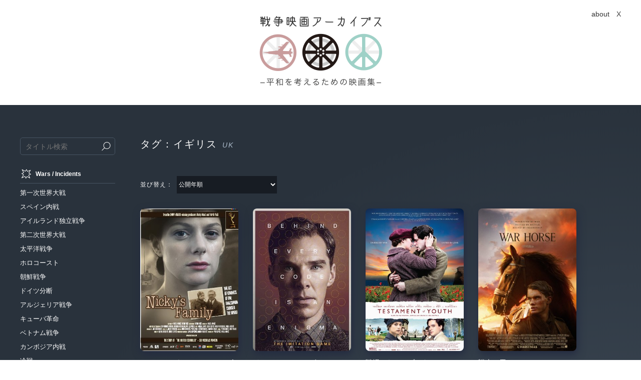

--- FILE ---
content_type: text/html; charset=utf-8
request_url: http://warfilms4peace.com/tag/UK
body_size: 41581
content:


<!doctype html>
<html lang="ja">
<head prefix="og: http://ogp.me/ns# fb: http://ogp.me/ns/fb# article: http://ogp.me/ns/article#">
<meta charset="utf-8">
<meta http-equiv="x-ua-compatible" content="ie=edge">
<meta name="csrf-token" content="MHFjlv4X-Vx3BoI7GihCIvhIid9OC4rDQ4vM" />



<!-- tag -->

<!-- detail -->


<meta name="description" content='[イギリスについての映画一覧：映画を通して考える平和。戦争映画アーカイブス[WAR FILMS FOR PEACE]は、主にWWI以降の近現代の戦争・紛争をテーマにした映画をまとめて紹介しています。'>

	<meta name="keywords" content="映画,戦争,平和,イギリス">




<!-- ============================ -->
<!-- ============================ -->
<meta property="og:site_name" content="戦争映画アーカイブス ー平和を考えるための映画集 / WAR FILMS FOR PEACEー " />
<meta property="og:description" content="[イギリスについての映画一覧：映画を通して考える平和。戦争映画アーカイブス[WAR FILMS FOR PEACE]は、主にWWI以降の近現代の戦争・紛争をテーマにした映画をまとめて紹介しています。" />
<meta property="og:title" content="[イギリス]がテーマの映画一覧 | 戦争映画アーカイブス ー平和を考えるための映画集ー " />
<meta property="og:type" content="website" />
<meta property="og:url" content="http://warfilms4peace.com/tag/UK" />
<meta property="og:image" content="http://warfilms4peace.com/img/ogp.png" />
<meta property="fb:admins" content="100002307765463" />
<meta name="twitter:card" content="summary">
<!-- ============================ -->
<!-- ============================ -->
<meta name="google-site-verification" content="GVBSDH-l-R45QJaY93pYHCazyQd0Nl0LDW0wINIt9wY" />

<title>[イギリス]がテーマの映画一覧 | 戦争映画アーカイブス ー平和を考えるための映画集 / WAR FILMS FOR PEACEー</title>

<script type="text/javascript">
	var UA = navigator.userAgent;
	if(  (UA.indexOf('Android') > 0 && UA.indexOf('Mobile') < 0 )  ||  UA.indexOf('iPad') > 0  ){
		document.write('<meta name="viewport" content="width=1250">');
	}else{
		document.write('<meta name="viewport" content="width=device-width, initial-scale=1">');
	}
</script>

<link rel="apple-touch-icon" href="apple-touch-icon.png">
<link rel="shortcut icon" href="/favicon.ico">


<link rel="stylesheet" href="/css/normalize.css">
<link rel="stylesheet" href="/css/style.css">
<script src="/js/lib/modernizr-2.8.3.min.js"></script>
<script async src="https://pagead2.googlesyndication.com/pagead/js/adsbygoogle.js?client=ca-pub-3735559979992964"
     crossorigin="anonymous"></script>
</head>
<body>
<div id="fb-root"></div>
<script>(function(d, s, id) {
  var js, fjs = d.getElementsByTagName(s)[0];
  if (d.getElementById(id)) return;
  js = d.createElement(s); js.id = id;
  js.src = "//connect.facebook.net/ja_JP/sdk.js#xfbml=1&version=v2.5&appId=316106938439101";
  fjs.parentNode.insertBefore(js, fjs);
}(document, 'script', 'facebook-jssdk'));</script>



<header class="topHeader">
	
	<div class="topHeader__sns">
		<!-- 	<div class="fb-share-button" data-href="http://warfilms4peace.com" data-layout="button_count" data-size="small" data-mobile-iframe="true"><a class="fb-xfbml-parse-ignore" target="_blank" href="https://www.facebook.com/sharer/sharer.php?u=http%3A%2F%2Fwarfilms4peace.com"></a></div>-->
		<!-- <div class="fb-like" data-href="http://warfilms4peace.com" data-layout="button_count" data-action="like" data-show-faces="false" data-share="false"></div>  -->
		
		<!-- <div>
			<a href="https://twitter.com/share" class="twitter-share-button" data-url="http://warfilms4peace.com" data-hashtags="warfilms4peace" data-text="戦争映画アーカイブス ー平和を考えるための映画集 / WAR FILMS FOR PEACEー"></a>
		</div> -->
	</div>
	
	<div id="tagOpen" class="spMenu onlySP">
	<i class="icon icon--tag"></i>
</div><!-- 	/#tagOpen -->
<div id="spTagList" class="spTagList tagBlock onlySP">
	<a id="closeMenu" class="spTagList__close" href="javascript:void(0);"><img src="/img/home/close.png" alt="" width="25"/></a>
	
	


		<form class="x_searchForm search" action="/search/"  method="GET">
			<input class="x_searchField search__field" type="text" name="q" placeholder="タイトル検索"/>
			<button type="submit" class="search__btn"><img src="/img/home/search.png" alt="送信" width="25"/></button>
		</form><!-- /.search -->

		<h2 class="tag__title">
			<figure class="iconWrapper"><i class="icon icon--war"></i></figure>
			<span>Wars / Incidents</span>
		</h2>
		<ul class="tagList">
			
			<li class="tagList__li">
				<a href="/tag/WWI">
					第一次世界大戦
					<span>WWI</span>
				</a>
			</li>
			
			<li class="tagList__li">
				<a href="/tag/Spanish Civil War">
					スペイン内戦
					<span>Spanish Civil War</span>
				</a>
			</li>
			
			<li class="tagList__li">
				<a href="/tag/Irish War of Independence">
					アイルランド独立戦争
					<span>Irish War of Independence</span>
				</a>
			</li>
			
			<li class="tagList__li">
				<a href="/tag/WWII">
					第二次世界大戦
					<span>WWII</span>
				</a>
			</li>
			
			<li class="tagList__li">
				<a href="/tag/Pacific War">
					太平洋戦争
					<span>Pacific War</span>
				</a>
			</li>
			
			<li class="tagList__li">
				<a href="/tag/holocaust">
					ホロコースト
					<span>holocaust</span>
				</a>
			</li>
			
			<li class="tagList__li">
				<a href="/tag/Korean War">
					朝鮮戦争
					<span>Korean War</span>
				</a>
			</li>
			
			<li class="tagList__li">
				<a href="/tag/The Division Of Germany">
					ドイツ分断
					<span>The Division Of Germany</span>
				</a>
			</li>
			
			<li class="tagList__li">
				<a href="/tag/Algerian War">
					アルジェリア戦争
					<span>Algerian War</span>
				</a>
			</li>
			
			<li class="tagList__li">
				<a href="/tag/Cuban Revolution">
					キューバ革命
					<span>Cuban Revolution</span>
				</a>
			</li>
			
			<li class="tagList__li">
				<a href="/tag/Vietnam War">
					ベトナム戦争
					<span>Vietnam War</span>
				</a>
			</li>
			
			<li class="tagList__li">
				<a href="/tag/Cambodian Civil War">
					カンボジア内戦
					<span>Cambodian Civil War</span>
				</a>
			</li>
			
			<li class="tagList__li">
				<a href="/tag/the Cold War">
					冷戦
					<span>the Cold War</span>
				</a>
			</li>
			
			<li class="tagList__li">
				<a href="/tag/Chilean coup d&#39;état">
					チリ・クーデーター
					<span>Chilean coup d&#39;état</span>
				</a>
			</li>
			
			<li class="tagList__li">
				<a href="/tag/Second Sudanese Civil War">
					第二次スーダン内戦
					<span>Second Sudanese Civil War</span>
				</a>
			</li>
			
			<li class="tagList__li">
				<a href="/tag/Somali Civil War">
					ソマリア内戦
					<span>Somali Civil War</span>
				</a>
			</li>
			
			<li class="tagList__li">
				<a href="/tag/Rwandan Civil War">
					ルワンダ紛争
					<span>Rwandan Civil War</span>
				</a>
			</li>
			
			<li class="tagList__li">
				<a href="/tag/Gulf War">
					湾岸戦争
					<span>Gulf War</span>
				</a>
			</li>
			
			<li class="tagList__li">
				<a href="/tag/Bosnian War">
					ボスニア紛争
					<span>Bosnian War</span>
				</a>
			</li>
			
			<li class="tagList__li">
				<a href="/tag/9.11">
					9.11
					<span>9.11</span>
				</a>
			</li>
			
			<li class="tagList__li">
				<a href="/tag/War in Afghanistan">
					アフガニスタン紛争
					<span>War in Afghanistan</span>
				</a>
			</li>
			
			<li class="tagList__li">
				<a href="/tag/Iraq War">
					イラク戦争
					<span>Iraq War</span>
				</a>
			</li>
			
			<li class="tagList__li">
				<a href="/tag/Syrian Civil War">
					シリア内戦
					<span>Syrian Civil War</span>
				</a>
			</li>
			
		</ul>
		
		
		<h2 class="tag__title">
			<figure class="iconWrapper"><i class="icon icon--locale"></i></figure>
			<span>Locale</span>
		</h2>
		<ul class="tagList">
			
			<li class="tagList__li">
				<!-- 	<a href="/tag/37"> -->
				<a href="/tag/Middle East">
					中東
					<span>Middle East</span>
				</a>
			</li>
			
			<li class="tagList__li">
				<!-- 	<a href="/tag/36"> -->
				<a href="/tag/Europe">
					ヨーロッパ
					<span>Europe</span>
				</a>
			</li>
			
			<li class="tagList__li">
				<!-- 	<a href="/tag/39"> -->
				<a href="/tag/Asia">
					アジア
					<span>Asia</span>
				</a>
			</li>
			
			<li class="tagList__li">
				<!-- 	<a href="/tag/38"> -->
				<a href="/tag/USA">
					アメリカ
					<span>USA</span>
				</a>
			</li>
			
			<li class="tagList__li">
				<!-- 	<a href="/tag/71"> -->
				<a href="/tag/Latin America">
					中南米
					<span>Latin America</span>
				</a>
			</li>
			
			<li class="tagList__li">
				<!-- 	<a href="/tag/51"> -->
				<a href="/tag/Africa">
					アフリカ
					<span>Africa</span>
				</a>
			</li>
			
			<li class="tagList__li">
				<!-- 	<a href="/tag/15"> -->
				<a href="/tag/Japan">
					日本
					<span>Japan</span>
				</a>
			</li>
			
			<li class="tagList__li">
				<!-- 	<a href="/tag/52"> -->
				<a href="/tag/Okinawa">
					沖縄
					<span>Okinawa</span>
				</a>
			</li>
			
			<li class="tagList__li">
				<!-- 	<a href="/tag/48"> -->
				<a href="/tag/Austria">
					オーストリア
					<span>Austria</span>
				</a>
			</li>
			
			<li class="tagList__li">
				<!-- 	<a href="/tag/55"> -->
				<a href="/tag/Armenia">
					アルメニア
					<span>Armenia</span>
				</a>
			</li>
			
			<li class="tagList__li">
				<!-- 	<a href="/tag/47"> -->
				<a href="/tag/Indonesia">
					インドネシア
					<span>Indonesia</span>
				</a>
			</li>
			
			<li class="tagList__li">
				<!-- 	<a href="/tag/77"> -->
				<a href="/tag/Denmark">
					デンマーク
					<span>Denmark</span>
				</a>
			</li>
			
			<li class="tagList__li">
				<!-- 	<a href="/tag/40"> -->
				<a href="/tag/Italia">
					イタリア
					<span>Italia</span>
				</a>
			</li>
			
			<li class="tagList__li">
				<!-- 	<a href="/tag/54"> -->
				<a href="/tag/Turkey">
					トルコ
					<span>Turkey</span>
				</a>
			</li>
			
			<li class="tagList__li">
				<!-- 	<a href="/tag/65"> -->
				<a href="/tag/India">
					インド
					<span>India</span>
				</a>
			</li>
			
			<li class="tagList__li">
				<!-- 	<a href="/tag/58"> -->
				<a href="/tag/Korea">
					韓国
					<span>Korea</span>
				</a>
			</li>
			
			<li class="tagList__li">
				<!-- 	<a href="/tag/59"> -->
				<a href="/tag/Iraq">
					イラク
					<span>Iraq</span>
				</a>
			</li>
			
			<li class="tagList__li">
				<!-- 	<a href="/tag/67"> -->
				<a href="/tag/Rossiya | USSR">
					ロシア（ソ連）
					<span>Rossiya | USSR</span>
				</a>
			</li>
			
			<li class="tagList__li">
				<!-- 	<a href="/tag/66"> -->
				<a href="/tag/Tibet">
					チベット
					<span>Tibet</span>
				</a>
			</li>
			
			<li class="tagList__li">
				<!-- 	<a href="/tag/64"> -->
				<a href="/tag/China">
					中国
					<span>China</span>
				</a>
			</li>
			
			<li class="tagList__li">
				<!-- 	<a href="/tag/80"> -->
				<a href="/tag/Sudan">
					スーダン
					<span>Sudan</span>
				</a>
			</li>
			
			<li class="tagList__li">
				<!-- 	<a href="/tag/42"> -->
				<a href="/tag/Germany">
					ドイツ
					<span>Germany</span>
				</a>
			</li>
			
			<li class="tagList__li">
				<!-- 	<a href="/tag/17"> -->
				<a href="/tag/Israel">
					イスラエル
					<span>Israel</span>
				</a>
			</li>
			
			<li class="tagList__li">
				<!-- 	<a href="/tag/41"> -->
				<a href="/tag/UK">
					イギリス
					<span>UK</span>
				</a>
			</li>
			
			<li class="tagList__li">
				<!-- 	<a href="/tag/18"> -->
				<a href="/tag/Palestine">
					パレスチナ
					<span>Palestine</span>
				</a>
			</li>
			
			<li class="tagList__li">
				<!-- 	<a href="/tag/35"> -->
				<a href="/tag/France">
					フランス
					<span>France</span>
				</a>
			</li>
			
			<li class="tagList__li">
				<!-- 	<a href="/tag/34"> -->
				<a href="/tag/Spain">
					スペイン
					<span>Spain</span>
				</a>
			</li>
			
			<li class="tagList__li">
				<!-- 	<a href="/tag/33"> -->
				<a href="/tag/Poland">
					ポーランド
					<span>Poland</span>
				</a>
			</li>
			
			<li class="tagList__li">
				<!-- 	<a href="/tag/22"> -->
				<a href="/tag/Bosnia and Herzegovina">
					ボスニア・ヘルツェゴビナ
					<span>Bosnia and Herzegovina</span>
				</a>
			</li>
			
			<li class="tagList__li">
				<!-- 	<a href="/tag/26"> -->
				<a href="/tag/Syria">
					シリア
					<span>Syria</span>
				</a>
			</li>
			
			<li class="tagList__li">
				<!-- 	<a href="/tag/28"> -->
				<a href="/tag/Afghanistan">
					アフガニスタン
					<span>Afghanistan</span>
				</a>
			</li>
			
		</ul>

		
		<h2 class="tag__title">
			<figure class="iconWrapper"><i class="icon icon--person"></i></figure>
			<span>Person / Organization</span>
		</h2>
		<ul class="tagList">
			
			<li class="tagList__li">
				<!-- 	<a href="/tag/10"> -->
				<a href="/tag/Nazi">
					ナチス
					<span>Nazi</span>
				</a>
			</li>
			
			<li class="tagList__li">
				<!-- 	<a href="/tag/43"> -->
				<a href="/tag/IRA">
					IRA
					<span>IRA</span>
				</a>
			</li>
			
			<li class="tagList__li">
				<!-- 	<a href="/tag/20"> -->
				<a href="/tag/Khmer Rouge">
					クメール・ルージュ
					<span>Khmer Rouge</span>
				</a>
			</li>
			
			<li class="tagList__li">
				<!-- 	<a href="/tag/29"> -->
				<a href="/tag/NATO">
					NATO
					<span>NATO</span>
				</a>
			</li>
			
			<li class="tagList__li">
				<!-- 	<a href="/tag/31"> -->
				<a href="/tag/Robert Capa">
					ロバート・キャパ
					<span>Robert Capa</span>
				</a>
			</li>
			
			<li class="tagList__li">
				<!-- 	<a href="/tag/56"> -->
				<a href="/tag/CIA">
					CIA
					<span>CIA</span>
				</a>
			</li>
			
		</ul>
		
		
		<h2 class="tag__title">
			<figure class="iconWrapper"><i class="icon icon--tag"></i></figure>
			<span>Other Tags</span>
		</h2>
		<ul class="tagList">
			
			<li class="tagList__li">
				<!-- 	<a href="/tag/8"> -->
				<a href="/tag/concentration camp">
					強制収容所
					<span>concentration camp</span>
				</a>
			</li>
			
			<li class="tagList__li">
				<!-- 	<a href="/tag/9"> -->
				<a href="/tag/children and war">
					戦争と子供
					<span>children and war</span>
				</a>
			</li>
			
			<li class="tagList__li">
				<!-- 	<a href="/tag/84"> -->
				<a href="/tag/animals and war">
					戦争と動物
					<span>animals and war</span>
				</a>
			</li>
			
			<li class="tagList__li">
				<!-- 	<a href="/tag/11"> -->
				<a href="/tag/suicide corps">
					特攻隊
					<span>suicide corps</span>
				</a>
			</li>
			
			<li class="tagList__li">
				<!-- 	<a href="/tag/13"> -->
				<a href="/tag/Vietnam veteran">
					ベトナム帰還兵
					<span>Vietnam veteran</span>
				</a>
			</li>
			
			<li class="tagList__li">
				<!-- 	<a href="/tag/78"> -->
				<a href="/tag/refugee">
					難民
					<span>refugee</span>
				</a>
			</li>
			
			<li class="tagList__li">
				<!-- 	<a href="/tag/19"> -->
				<a href="/tag/terrorism">
					テロリズム
					<span>terrorism</span>
				</a>
			</li>
			
			<li class="tagList__li">
				<!-- 	<a href="/tag/24"> -->
				<a href="/tag/music">
					音楽
					<span>music</span>
				</a>
			</li>
			
			<li class="tagList__li">
				<!-- 	<a href="/tag/83"> -->
				<a href="/tag/ethnic conflict">
					民族紛争
					<span>ethnic conflict</span>
				</a>
			</li>
			
			<li class="tagList__li">
				<!-- 	<a href="/tag/25"> -->
				<a href="/tag/art">
					芸術
					<span>art</span>
				</a>
			</li>
			
			<li class="tagList__li">
				<!-- 	<a href="/tag/32"> -->
				<a href="/tag/war photographer">
					戦争写真家
					<span>war photographer</span>
				</a>
			</li>
			
			<li class="tagList__li">
				<!-- 	<a href="/tag/44"> -->
				<a href="/tag/captive">
					人質・捕虜
					<span>captive</span>
				</a>
			</li>
			
			<li class="tagList__li">
				<!-- 	<a href="/tag/45"> -->
				<a href="/tag/trial">
					裁判
					<span>trial</span>
				</a>
			</li>
			
			<li class="tagList__li">
				<!-- 	<a href="/tag/63"> -->
				<a href="/tag/tyranny">
					独裁
					<span>tyranny</span>
				</a>
			</li>
			
			<li class="tagList__li">
				<!-- 	<a href="/tag/46"> -->
				<a href="/tag/after the war">
					戦後
					<span>after the war</span>
				</a>
			</li>
			
			<li class="tagList__li">
				<!-- 	<a href="/tag/76"> -->
				<a href="/tag/US military bases in Japan">
					米軍基地
					<span>US military bases in Japan</span>
				</a>
			</li>
			
			<li class="tagList__li">
				<!-- 	<a href="/tag/49"> -->
				<a href="/tag/Family">
					家族
					<span>Family</span>
				</a>
			</li>
			
			<li class="tagList__li">
				<!-- 	<a href="/tag/57"> -->
				<a href="/tag/atomic bomb">
					原爆
					<span>atomic bomb</span>
				</a>
			</li>
			
			<li class="tagList__li">
				<!-- 	<a href="/tag/73"> -->
				<a href="/tag/child soldier">
					少年兵
					<span>child soldier</span>
				</a>
			</li>
			
			<li class="tagList__li">
				<!-- 	<a href="/tag/72"> -->
				<a href="/tag/spy">
					スパイ
					<span>spy</span>
				</a>
			</li>
			
			<li class="tagList__li">
				<!-- 	<a href="/tag/62"> -->
				<a href="/tag/genocide">
					虐殺
					<span>genocide</span>
				</a>
			</li>
			
			<li class="tagList__li">
				<!-- 	<a href="/tag/23"> -->
				<a href="/tag/Reviewed by Kajipon">
					文芸ジャンキーレビュー有
					<span>Reviewed by Kajipon</span>
				</a>
			</li>
			
		</ul>

</div>
	
	<h1 class="topHeader__logo">
		<a href="/">
			<!-- 	<img src="/img/home/logo.png" alt="戦争映画アーカイブス | WAR FILMS FOR PEACE" width ="145" />  -->
			<img src="/img/home/logo2.png" alt="戦争映画アーカイブス ー平和を考えるための映画集 ／WAR FILMS FOR PEACEー" width ="245" />
		</a>
	</h1><!-- /.topHeader__logo -->
	<div class="topHeader__about"><a class="onlySP" href="/about">about this site</a></div>
	<ul class="onlyPC topHeader__nav">
	<li><a href="/about">about</a></li>
	<li><a href="https://twitter.com/warfilms4peace" target="_blank">X</a></li>
</ul><!-- /.topHeader__nav -->

	
</header><!-- /.topHeader -->

<!-- ================================================== -->
<!-- ================================================== -->
<div class="wrapper">
<div class="content">
	
	<!-- 	TAGS -->
	<div class="tagBlock content__cell onlyPC">
		
		


		<form class="x_searchForm search" action="/search/"  method="GET">
			<input class="x_searchField search__field" type="text" name="q" placeholder="タイトル検索"/>
			<button type="submit" class="search__btn"><img src="/img/home/search.png" alt="送信" width="25"/></button>
		</form><!-- /.search -->

		<h2 class="tag__title">
			<figure class="iconWrapper"><i class="icon icon--war"></i></figure>
			<span>Wars / Incidents</span>
		</h2>
		<ul class="tagList">
			
			<li class="tagList__li">
				<a href="/tag/WWI">
					第一次世界大戦
					<span>WWI</span>
				</a>
			</li>
			
			<li class="tagList__li">
				<a href="/tag/Spanish Civil War">
					スペイン内戦
					<span>Spanish Civil War</span>
				</a>
			</li>
			
			<li class="tagList__li">
				<a href="/tag/Irish War of Independence">
					アイルランド独立戦争
					<span>Irish War of Independence</span>
				</a>
			</li>
			
			<li class="tagList__li">
				<a href="/tag/WWII">
					第二次世界大戦
					<span>WWII</span>
				</a>
			</li>
			
			<li class="tagList__li">
				<a href="/tag/Pacific War">
					太平洋戦争
					<span>Pacific War</span>
				</a>
			</li>
			
			<li class="tagList__li">
				<a href="/tag/holocaust">
					ホロコースト
					<span>holocaust</span>
				</a>
			</li>
			
			<li class="tagList__li">
				<a href="/tag/Korean War">
					朝鮮戦争
					<span>Korean War</span>
				</a>
			</li>
			
			<li class="tagList__li">
				<a href="/tag/The Division Of Germany">
					ドイツ分断
					<span>The Division Of Germany</span>
				</a>
			</li>
			
			<li class="tagList__li">
				<a href="/tag/Algerian War">
					アルジェリア戦争
					<span>Algerian War</span>
				</a>
			</li>
			
			<li class="tagList__li">
				<a href="/tag/Cuban Revolution">
					キューバ革命
					<span>Cuban Revolution</span>
				</a>
			</li>
			
			<li class="tagList__li">
				<a href="/tag/Vietnam War">
					ベトナム戦争
					<span>Vietnam War</span>
				</a>
			</li>
			
			<li class="tagList__li">
				<a href="/tag/Cambodian Civil War">
					カンボジア内戦
					<span>Cambodian Civil War</span>
				</a>
			</li>
			
			<li class="tagList__li">
				<a href="/tag/the Cold War">
					冷戦
					<span>the Cold War</span>
				</a>
			</li>
			
			<li class="tagList__li">
				<a href="/tag/Chilean coup d&#39;état">
					チリ・クーデーター
					<span>Chilean coup d&#39;état</span>
				</a>
			</li>
			
			<li class="tagList__li">
				<a href="/tag/Second Sudanese Civil War">
					第二次スーダン内戦
					<span>Second Sudanese Civil War</span>
				</a>
			</li>
			
			<li class="tagList__li">
				<a href="/tag/Somali Civil War">
					ソマリア内戦
					<span>Somali Civil War</span>
				</a>
			</li>
			
			<li class="tagList__li">
				<a href="/tag/Rwandan Civil War">
					ルワンダ紛争
					<span>Rwandan Civil War</span>
				</a>
			</li>
			
			<li class="tagList__li">
				<a href="/tag/Gulf War">
					湾岸戦争
					<span>Gulf War</span>
				</a>
			</li>
			
			<li class="tagList__li">
				<a href="/tag/Bosnian War">
					ボスニア紛争
					<span>Bosnian War</span>
				</a>
			</li>
			
			<li class="tagList__li">
				<a href="/tag/9.11">
					9.11
					<span>9.11</span>
				</a>
			</li>
			
			<li class="tagList__li">
				<a href="/tag/War in Afghanistan">
					アフガニスタン紛争
					<span>War in Afghanistan</span>
				</a>
			</li>
			
			<li class="tagList__li">
				<a href="/tag/Iraq War">
					イラク戦争
					<span>Iraq War</span>
				</a>
			</li>
			
			<li class="tagList__li">
				<a href="/tag/Syrian Civil War">
					シリア内戦
					<span>Syrian Civil War</span>
				</a>
			</li>
			
		</ul>
		
		
		<h2 class="tag__title">
			<figure class="iconWrapper"><i class="icon icon--locale"></i></figure>
			<span>Locale</span>
		</h2>
		<ul class="tagList">
			
			<li class="tagList__li">
				<!-- 	<a href="/tag/37"> -->
				<a href="/tag/Middle East">
					中東
					<span>Middle East</span>
				</a>
			</li>
			
			<li class="tagList__li">
				<!-- 	<a href="/tag/36"> -->
				<a href="/tag/Europe">
					ヨーロッパ
					<span>Europe</span>
				</a>
			</li>
			
			<li class="tagList__li">
				<!-- 	<a href="/tag/39"> -->
				<a href="/tag/Asia">
					アジア
					<span>Asia</span>
				</a>
			</li>
			
			<li class="tagList__li">
				<!-- 	<a href="/tag/38"> -->
				<a href="/tag/USA">
					アメリカ
					<span>USA</span>
				</a>
			</li>
			
			<li class="tagList__li">
				<!-- 	<a href="/tag/71"> -->
				<a href="/tag/Latin America">
					中南米
					<span>Latin America</span>
				</a>
			</li>
			
			<li class="tagList__li">
				<!-- 	<a href="/tag/51"> -->
				<a href="/tag/Africa">
					アフリカ
					<span>Africa</span>
				</a>
			</li>
			
			<li class="tagList__li">
				<!-- 	<a href="/tag/15"> -->
				<a href="/tag/Japan">
					日本
					<span>Japan</span>
				</a>
			</li>
			
			<li class="tagList__li">
				<!-- 	<a href="/tag/52"> -->
				<a href="/tag/Okinawa">
					沖縄
					<span>Okinawa</span>
				</a>
			</li>
			
			<li class="tagList__li">
				<!-- 	<a href="/tag/48"> -->
				<a href="/tag/Austria">
					オーストリア
					<span>Austria</span>
				</a>
			</li>
			
			<li class="tagList__li">
				<!-- 	<a href="/tag/55"> -->
				<a href="/tag/Armenia">
					アルメニア
					<span>Armenia</span>
				</a>
			</li>
			
			<li class="tagList__li">
				<!-- 	<a href="/tag/47"> -->
				<a href="/tag/Indonesia">
					インドネシア
					<span>Indonesia</span>
				</a>
			</li>
			
			<li class="tagList__li">
				<!-- 	<a href="/tag/77"> -->
				<a href="/tag/Denmark">
					デンマーク
					<span>Denmark</span>
				</a>
			</li>
			
			<li class="tagList__li">
				<!-- 	<a href="/tag/40"> -->
				<a href="/tag/Italia">
					イタリア
					<span>Italia</span>
				</a>
			</li>
			
			<li class="tagList__li">
				<!-- 	<a href="/tag/54"> -->
				<a href="/tag/Turkey">
					トルコ
					<span>Turkey</span>
				</a>
			</li>
			
			<li class="tagList__li">
				<!-- 	<a href="/tag/65"> -->
				<a href="/tag/India">
					インド
					<span>India</span>
				</a>
			</li>
			
			<li class="tagList__li">
				<!-- 	<a href="/tag/58"> -->
				<a href="/tag/Korea">
					韓国
					<span>Korea</span>
				</a>
			</li>
			
			<li class="tagList__li">
				<!-- 	<a href="/tag/59"> -->
				<a href="/tag/Iraq">
					イラク
					<span>Iraq</span>
				</a>
			</li>
			
			<li class="tagList__li">
				<!-- 	<a href="/tag/67"> -->
				<a href="/tag/Rossiya | USSR">
					ロシア（ソ連）
					<span>Rossiya | USSR</span>
				</a>
			</li>
			
			<li class="tagList__li">
				<!-- 	<a href="/tag/66"> -->
				<a href="/tag/Tibet">
					チベット
					<span>Tibet</span>
				</a>
			</li>
			
			<li class="tagList__li">
				<!-- 	<a href="/tag/64"> -->
				<a href="/tag/China">
					中国
					<span>China</span>
				</a>
			</li>
			
			<li class="tagList__li">
				<!-- 	<a href="/tag/80"> -->
				<a href="/tag/Sudan">
					スーダン
					<span>Sudan</span>
				</a>
			</li>
			
			<li class="tagList__li">
				<!-- 	<a href="/tag/42"> -->
				<a href="/tag/Germany">
					ドイツ
					<span>Germany</span>
				</a>
			</li>
			
			<li class="tagList__li">
				<!-- 	<a href="/tag/17"> -->
				<a href="/tag/Israel">
					イスラエル
					<span>Israel</span>
				</a>
			</li>
			
			<li class="tagList__li">
				<!-- 	<a href="/tag/41"> -->
				<a href="/tag/UK">
					イギリス
					<span>UK</span>
				</a>
			</li>
			
			<li class="tagList__li">
				<!-- 	<a href="/tag/18"> -->
				<a href="/tag/Palestine">
					パレスチナ
					<span>Palestine</span>
				</a>
			</li>
			
			<li class="tagList__li">
				<!-- 	<a href="/tag/35"> -->
				<a href="/tag/France">
					フランス
					<span>France</span>
				</a>
			</li>
			
			<li class="tagList__li">
				<!-- 	<a href="/tag/34"> -->
				<a href="/tag/Spain">
					スペイン
					<span>Spain</span>
				</a>
			</li>
			
			<li class="tagList__li">
				<!-- 	<a href="/tag/33"> -->
				<a href="/tag/Poland">
					ポーランド
					<span>Poland</span>
				</a>
			</li>
			
			<li class="tagList__li">
				<!-- 	<a href="/tag/22"> -->
				<a href="/tag/Bosnia and Herzegovina">
					ボスニア・ヘルツェゴビナ
					<span>Bosnia and Herzegovina</span>
				</a>
			</li>
			
			<li class="tagList__li">
				<!-- 	<a href="/tag/26"> -->
				<a href="/tag/Syria">
					シリア
					<span>Syria</span>
				</a>
			</li>
			
			<li class="tagList__li">
				<!-- 	<a href="/tag/28"> -->
				<a href="/tag/Afghanistan">
					アフガニスタン
					<span>Afghanistan</span>
				</a>
			</li>
			
		</ul>

		
		<h2 class="tag__title">
			<figure class="iconWrapper"><i class="icon icon--person"></i></figure>
			<span>Person / Organization</span>
		</h2>
		<ul class="tagList">
			
			<li class="tagList__li">
				<!-- 	<a href="/tag/10"> -->
				<a href="/tag/Nazi">
					ナチス
					<span>Nazi</span>
				</a>
			</li>
			
			<li class="tagList__li">
				<!-- 	<a href="/tag/43"> -->
				<a href="/tag/IRA">
					IRA
					<span>IRA</span>
				</a>
			</li>
			
			<li class="tagList__li">
				<!-- 	<a href="/tag/20"> -->
				<a href="/tag/Khmer Rouge">
					クメール・ルージュ
					<span>Khmer Rouge</span>
				</a>
			</li>
			
			<li class="tagList__li">
				<!-- 	<a href="/tag/29"> -->
				<a href="/tag/NATO">
					NATO
					<span>NATO</span>
				</a>
			</li>
			
			<li class="tagList__li">
				<!-- 	<a href="/tag/31"> -->
				<a href="/tag/Robert Capa">
					ロバート・キャパ
					<span>Robert Capa</span>
				</a>
			</li>
			
			<li class="tagList__li">
				<!-- 	<a href="/tag/56"> -->
				<a href="/tag/CIA">
					CIA
					<span>CIA</span>
				</a>
			</li>
			
		</ul>
		
		
		<h2 class="tag__title">
			<figure class="iconWrapper"><i class="icon icon--tag"></i></figure>
			<span>Other Tags</span>
		</h2>
		<ul class="tagList">
			
			<li class="tagList__li">
				<!-- 	<a href="/tag/8"> -->
				<a href="/tag/concentration camp">
					強制収容所
					<span>concentration camp</span>
				</a>
			</li>
			
			<li class="tagList__li">
				<!-- 	<a href="/tag/9"> -->
				<a href="/tag/children and war">
					戦争と子供
					<span>children and war</span>
				</a>
			</li>
			
			<li class="tagList__li">
				<!-- 	<a href="/tag/84"> -->
				<a href="/tag/animals and war">
					戦争と動物
					<span>animals and war</span>
				</a>
			</li>
			
			<li class="tagList__li">
				<!-- 	<a href="/tag/11"> -->
				<a href="/tag/suicide corps">
					特攻隊
					<span>suicide corps</span>
				</a>
			</li>
			
			<li class="tagList__li">
				<!-- 	<a href="/tag/13"> -->
				<a href="/tag/Vietnam veteran">
					ベトナム帰還兵
					<span>Vietnam veteran</span>
				</a>
			</li>
			
			<li class="tagList__li">
				<!-- 	<a href="/tag/78"> -->
				<a href="/tag/refugee">
					難民
					<span>refugee</span>
				</a>
			</li>
			
			<li class="tagList__li">
				<!-- 	<a href="/tag/19"> -->
				<a href="/tag/terrorism">
					テロリズム
					<span>terrorism</span>
				</a>
			</li>
			
			<li class="tagList__li">
				<!-- 	<a href="/tag/24"> -->
				<a href="/tag/music">
					音楽
					<span>music</span>
				</a>
			</li>
			
			<li class="tagList__li">
				<!-- 	<a href="/tag/83"> -->
				<a href="/tag/ethnic conflict">
					民族紛争
					<span>ethnic conflict</span>
				</a>
			</li>
			
			<li class="tagList__li">
				<!-- 	<a href="/tag/25"> -->
				<a href="/tag/art">
					芸術
					<span>art</span>
				</a>
			</li>
			
			<li class="tagList__li">
				<!-- 	<a href="/tag/32"> -->
				<a href="/tag/war photographer">
					戦争写真家
					<span>war photographer</span>
				</a>
			</li>
			
			<li class="tagList__li">
				<!-- 	<a href="/tag/44"> -->
				<a href="/tag/captive">
					人質・捕虜
					<span>captive</span>
				</a>
			</li>
			
			<li class="tagList__li">
				<!-- 	<a href="/tag/45"> -->
				<a href="/tag/trial">
					裁判
					<span>trial</span>
				</a>
			</li>
			
			<li class="tagList__li">
				<!-- 	<a href="/tag/63"> -->
				<a href="/tag/tyranny">
					独裁
					<span>tyranny</span>
				</a>
			</li>
			
			<li class="tagList__li">
				<!-- 	<a href="/tag/46"> -->
				<a href="/tag/after the war">
					戦後
					<span>after the war</span>
				</a>
			</li>
			
			<li class="tagList__li">
				<!-- 	<a href="/tag/76"> -->
				<a href="/tag/US military bases in Japan">
					米軍基地
					<span>US military bases in Japan</span>
				</a>
			</li>
			
			<li class="tagList__li">
				<!-- 	<a href="/tag/49"> -->
				<a href="/tag/Family">
					家族
					<span>Family</span>
				</a>
			</li>
			
			<li class="tagList__li">
				<!-- 	<a href="/tag/57"> -->
				<a href="/tag/atomic bomb">
					原爆
					<span>atomic bomb</span>
				</a>
			</li>
			
			<li class="tagList__li">
				<!-- 	<a href="/tag/73"> -->
				<a href="/tag/child soldier">
					少年兵
					<span>child soldier</span>
				</a>
			</li>
			
			<li class="tagList__li">
				<!-- 	<a href="/tag/72"> -->
				<a href="/tag/spy">
					スパイ
					<span>spy</span>
				</a>
			</li>
			
			<li class="tagList__li">
				<!-- 	<a href="/tag/62"> -->
				<a href="/tag/genocide">
					虐殺
					<span>genocide</span>
				</a>
			</li>
			
			<li class="tagList__li">
				<!-- 	<a href="/tag/23"> -->
				<a href="/tag/Reviewed by Kajipon">
					文芸ジャンキーレビュー有
					<span>Reviewed by Kajipon</span>
				</a>
			</li>
			
		</ul>

	</div><!-- /.tagBlock -->
	
	<div class="movBlock content__cell rBlock">
		
		


		

		
		
		
		<h2 class="groupTitle">
			タグ：イギリス<span>UK</span></h2>
		

		
		<div class="sortBlock">
				<span class="sortBlock__title onlyPC">並び替え：</span>
				<select id="x_sort" class="sortBlock__sort">
					<option value="year">公開年順</option>
					<option value="created" 	>新着順</option>
					<option value="rating" >imdb評価順</option>
				</select>
		</div><!-- /.sortBlock -->
		


		
			<div class="topLoading">
				<div id="loading" class="loading active"></div>
				<p>&nbsp;&nbsp;loading...</p>
			</div><!-- /.topLoading	 -->
		
		
		
		<ul id="movieList" class="movieList">
			<li class="movieList__li gridFix onlySP"></li>
			<li class="movieList__li gridFix_2 onlySP"></li>
			
				<li class="movieList__li">
					<a class="movieList__link" href="/movie/183">
						<figure class="movieList__cap">
							<img src="/img/poster/_images_M_MV5BMjAyMjg4NjA0MV5BMl5BanBnXkFtZTcwMDgyNjAzNw_._V1_SX300.jpg" alt="ニコラス・ウィントンと669人の子どもたち" />
						</figure>
						<h3 class="movieList__title">
							ニコラス・ウィントンと669人の子どもたち
							<span>NICKY&#39;S FAMILY</span>
						</h3>
					</a>
				</li>
			
				<li class="movieList__li">
					<a class="movieList__link" href="/movie/104">
						<figure class="movieList__cap">
							<img src="/img/poster/_images_M_MV5BNDkwNTEyMzkzNl5BMl5BanBnXkFtZTgwNTAwNzk3MjE_._V1_SX300.jpg" alt="イミテーション・ゲーム／エニグマと天才数学者の秘密" />
						</figure>
						<h3 class="movieList__title">
							イミテーション・ゲーム／エニグマと天才数学者の秘密
							<span>THE IMITATION GAME</span>
						</h3>
					</a>
				</li>
			
				<li class="movieList__li">
					<a class="movieList__link" href="/movie/159">
						<figure class="movieList__cap">
							<img src="/img/poster/_images_M_MV5BMTAyOTI3OTgwMTdeQTJeQWpwZ15BbWU4MDAwNzM2NDUx._V1_SX300.jpg" alt="戦場からのラブレター" />
						</figure>
						<h3 class="movieList__title">
							戦場からのラブレター
							<span>TESTAMENT OF YOUTH</span>
						</h3>
					</a>
				</li>
			
				<li class="movieList__li">
					<a class="movieList__link" href="/movie/15">
						<figure class="movieList__cap">
							<img src="/img/poster/_images_M_MV5BMjExNzkxOTYyNl5BMl5BanBnXkFtZTcwODA0MjU4Ng_._V1_SX300.jpg" alt="戦火の馬" />
						</figure>
						<h3 class="movieList__title">
							戦火の馬
							<span>WAR HORSE</span>
						</h3>
					</a>
				</li>
			
				<li class="movieList__li">
					<a class="movieList__link" href="/movie/167">
						<figure class="movieList__cap">
							<img src="/img/poster/_images_M_MV5BMTc4NTQwNjIzNl5BMl5BanBnXkFtZTcwNTg0NjQwMw_._V1_SX300.jpg" alt="ハンガー" />
						</figure>
						<h3 class="movieList__title">
							ハンガー
							<span>HUNGER</span>
						</h3>
					</a>
				</li>
			
				<li class="movieList__li">
					<a class="movieList__link" href="/movie/151">
						<figure class="movieList__cap">
							<img src="/img/poster/_images_M_MV5BMTc1MjA5ODY2Ml5BMl5BanBnXkFtZTcwMTk2MTQ1MQ_._V1_SX300.jpg" alt="麦の穂をゆらす風" />
						</figure>
						<h3 class="movieList__title">
							麦の穂をゆらす風
							<span>THE WIND THAT SHAKES THE BARLEY</span>
						</h3>
					</a>
				</li>
			
				<li class="movieList__li">
					<a class="movieList__link" href="/movie/158">
						<figure class="movieList__cap">
							<img src="/img/poster/_images_M_MV5BMjE4MDE0MjEzMl5BMl5BanBnXkFtZTcwNjc1MzkxMQ_._V1_SX300.jpg" alt="マイケル・コリンズ" />
						</figure>
						<h3 class="movieList__title">
							マイケル・コリンズ
							<span>MICHAEL COLLINS</span>
						</h3>
					</a>
				</li>
			
				<li class="movieList__li">
					<a class="movieList__link" href="/movie/52">
						<figure class="movieList__cap">
							<img src="/img/poster/_images_M_MV5BMTcwNjMyMzI0OV5BMl5BanBnXkFtZTgwMDU4NjkzMTE_._V1_SX300.jpg" alt="父の祈りを" />
						</figure>
						<h3 class="movieList__title">
							父の祈りを
							<span>IN THE NAME OF THE FATHER</span>
						</h3>
					</a>
				</li>
			
				<li class="movieList__li">
					<a class="movieList__link" href="/movie/35">
						<figure class="movieList__cap">
							<img src="/img/poster/_images_M_MV5BMTI3NjE3NTAyN15BMl5BanBnXkFtZTcwMDg2MzcyMQ_._V1_SX300.jpg" alt="クライング・ゲーム" />
						</figure>
						<h3 class="movieList__title">
							クライング・ゲーム
							<span>THE CRYING GAME</span>
						</h3>
					</a>
				</li>
			
				<li class="movieList__li">
					<a class="movieList__link" href="/movie/13">
						<figure class="movieList__cap">
							<img src="/img/poster/_images_M_MV5BMTQxNDY1Mjk4MV5BMl5BanBnXkFtZTcwMzc3MjYxMQ_._V1_SX300.jpg" alt="メンフィス・ベル" />
						</figure>
						<h3 class="movieList__title">
							メンフィス・ベル
							<span>MEMPHIS BELLE</span>
						</h3>
					</a>
				</li>
			
				<li class="movieList__li">
					<a class="movieList__link" href="/movie/164">
						<figure class="movieList__cap">
							<img src="/img/poster/_images_M_MV5BMTU0NjI3OTA0OV5BMl5BanBnXkFtZTcwMDQ1OTQ1MQ_._V1_SX300.jpg" alt="風が吹くとき" />
						</figure>
						<h3 class="movieList__title">
							風が吹くとき
							<span>WHEN THE WIND BLOWS</span>
						</h3>
					</a>
				</li>
			
				<li class="movieList__li">
					<a class="movieList__link" href="/movie/58">
						<figure class="movieList__cap">
							<img src="/img/poster/_images_M_MV5BMTM5NjQ0NDk0OV5BMl5BanBnXkFtZTcwODg1NTYyMQ_._V1_SX300.jpg" alt="ジョン・レノンの 僕の戦争" />
						</figure>
						<h3 class="movieList__title">
							ジョン・レノンの 僕の戦争
							<span>HOW I WON THE WAR</span>
						</h3>
					</a>
				</li>
			
		</ul>
		<div id="addList"></div>
		<div id="bottomLoading" class="bottomLoading">
			<div id="loading2" class="loading"></div>
			<p>&nbsp;&nbsp;loading...</p>
		</div><!-- /.bottomLoading	 -->
		
		<input id="listURL" type="hidden" value="/list?order=year&amp;g=tag&amp;id=UK" />
		<input id="offset" type="hidden" value="12" />
		<input id="group" type="hidden" value="/tag/UK" />
		<input id="order" type="hidden" value="year" />
	</div>
	
</div>
</div>
<!-- ================================================== -->
<!-- ================================================== -->




<footer class="footer">

			<div class="copy">
				&copy; 2016 戦争映画アーカイブス ー平和を考えるための映画集 / WAR FILMS FOR PEACEー
			</div>
			<div class="footerSNS">
				
				<!-- 	<div class="fb-like" data-href="http://warfilms4peace.com" data-layout="button_count" data-action="like" data-show-faces="false" data-share="false"></div> -->
				<div class="fb-like" data-href="http://warfilms4peace.com" data-layout="button_count" data-action="like" data-size="small" data-show-faces="true" data-share="true"></div>
				
				<div class="tw">
					<a href="https://twitter.com/share" class="twitter-share-button" data-url="http://warfilms4peace.com" data-hashtags="warfilms4peace" data-text="戦争映画アーカイブス ー平和を考えるための映画集 / WAR FILMS FOR PEACEー">Tweet</a>
					<script>!function(d,s,id){var js,fjs=d.getElementsByTagName(s)[0],p=/^http:/.test(d.location)?'http':'https';if(!d.getElementById(id)){js=d.createElement(s);js.id=id;js.src=p+'://platform.twitter.com/widgets.js';fjs.parentNode.insertBefore(js,fjs);}}(document, 'script', 'twitter-wjs');</script>
				</div>
			</div><!-- 	/.footerSNS -->
			
			<div class="fbBox">
				<div class="fb-page" data-href="https://www.facebook.com/warfilms4peace" data-small-header="true" data-adapt-container-width="true" data-hide-cover="true" data-show-facepile="true"><div class="fb-xfbml-parse-ignore"><blockquote cite="https://www.facebook.com/warfilms4peace"><a href="https://www.facebook.com/warfilms4peace">戦争映画アーカイブス</a></blockquote></div></div>
			</div><!-- /.fbBox -->

			
			<div class="powerd">
				<div class="powerdby">
					<span>powered by:</span>
					<span>OMDb API</span>
					<span><img src="/img/home/tmdb.svg" alt="tmdbapi" width="100"/></span>
				</div>
				<p class="tmdbnotice">This product uses the TMDb API but is not endorsed or certified by TMDb.</p>
			</div><!-- /.powerd -->
		
	</div><!-- 	/.footerTable-->
	



</footer>


<!-- GA -->
<script>
  (function(i,s,o,g,r,a,m){i['GoogleAnalyticsObject']=r;i[r]=i[r]||function(){
  (i[r].q=i[r].q||[]).push(arguments)},i[r].l=1*new Date();a=s.createElement(o),
  m=s.getElementsByTagName(o)[0];a.async=1;a.src=g;m.parentNode.insertBefore(a,m)
  })(window,document,'script','//www.google-analytics.com/analytics.js','ga');

  ga('create', 'UA-38388055-3', 'auto');
  ga('send', 'pageview');

</script>


<script src="/js/lib/jquery-3.7.1.min.js"></script>
<script src="/js/lib/imagesloaded.pkgd.min.js"></script>
<script src="/js/lib/jquery.inview.min.js"></script>
<script src="/js/lib/masonry.pkgd.min.js"></script>
<script src="/js/lib/superagent.js"></script>
<script src="/js/main.js"></script>


</body>
</html>










--- FILE ---
content_type: text/html; charset=utf-8
request_url: https://www.google.com/recaptcha/api2/aframe
body_size: 267
content:
<!DOCTYPE HTML><html><head><meta http-equiv="content-type" content="text/html; charset=UTF-8"></head><body><script nonce="-QZEzQXS1yWDtlhivN69qw">/** Anti-fraud and anti-abuse applications only. See google.com/recaptcha */ try{var clients={'sodar':'https://pagead2.googlesyndication.com/pagead/sodar?'};window.addEventListener("message",function(a){try{if(a.source===window.parent){var b=JSON.parse(a.data);var c=clients[b['id']];if(c){var d=document.createElement('img');d.src=c+b['params']+'&rc='+(localStorage.getItem("rc::a")?sessionStorage.getItem("rc::b"):"");window.document.body.appendChild(d);sessionStorage.setItem("rc::e",parseInt(sessionStorage.getItem("rc::e")||0)+1);localStorage.setItem("rc::h",'1768474088619');}}}catch(b){}});window.parent.postMessage("_grecaptcha_ready", "*");}catch(b){}</script></body></html>

--- FILE ---
content_type: text/css; charset=UTF-8
request_url: http://warfilms4peace.com/css/style.css
body_size: 21763
content:
@charset "UTF-8";
.watchProvidersSection {
  margin-top: 40px;
  margin-bottom: 40px;
}

.watchProviders {
  background-color: #f8f8f8;
  padding: 20px;
  border-radius: 8px;
}

.providerCategory {
  margin-bottom: 25px;
}
.providerCategory:last-child {
  margin-bottom: 0;
}
.providerCategory__title {
  font-size: 14px;
  font-weight: bold;
  color: #666;
  margin-bottom: 12px;
  padding-left: 5px;
  border-left: 3px solid #e50914;
}

.providerList {
  display: flex;
  flex-wrap: wrap;
  gap: 12px;
  list-style: none;
  padding: 0;
  margin: 0;
}
.providerList__logo {
  border-radius: 4px;
  box-shadow: 0 2px 4px rgba(0, 0, 0, 0.1);
  transition: box-shadow 0.2s ease;
}
.providerList__logo:hover {
  box-shadow: 0 4px 8px rgba(0, 0, 0, 0.15);
}

.providerNote {
  margin-top: 15px;
  padding-top: 15px;
  border-top: 1px solid #ddd;
  font-size: 12px;
  text-align: right;
}
.providerNote a {
  color: #0066cc;
  text-decoration: none;
}
.providerNote a:hover {
  text-decoration: underline;
}

@media (max-width: 768px) {
  .watchProviders {
    padding: 15px;
  }
  .providerList {
    gap: 8px;
  }
  .providerList__logo {
    width: 48px;
    height: 48px;
  }
}
html, body {
  margin: 0;
  padding: 0;
}

ul, li {
  list-style: none;
  margin: 0;
  padding: 0;
}

h1, h2, h3, h4, h5, figure {
  margin: 0;
  padding: 0;
}

a {
  transition: 0.2s;
}
a:link, a:active, a:visited {
  color: #333;
  text-decoration: none;
}
a:hover {
  opacity: 0.7;
  transition: 0.3s;
}

body {
  color: #333;
  font-family: Helvetica, Arial, "Hiragino Kaku Gothic ProN", "ヒラギノ角ゴ Pro W3", "Meiryo", sans-serif;
  font-size: 14px;
}

.wrapper {
  background: radial-gradient(farthest-side circle at right center, #485563 0, #29323c 100%);
  box-sizing: border-box;
  padding: 65px 40px 100px 40px;
  width: 100%;
}

.content {
  color: #fff;
  display: table;
  margin: 0 auto;
  max-width: 1600px;
  width: 100%;
  -webkit-font-smoothing: antialiased;
}
.content__cell {
  display: table-cell;
  vertical-align: top;
}

.loading {
  background: url(/img/home/loading.png) left top no-repeat;
  background-size: cover;
  height: 80px;
  width: 80px;
  opacity: 0;
  transition: opaicy 0.3s ease-out;
}
.loading.active {
  opacity: 0.7;
  -webkit-animation: animeZ 2s linear infinite;
  animation: animeZ 2s linear infinite;
}

@-webkit-keyframes animeZ {
  0% {
    -webkit-transform: rotateZ(0deg);
  }
  100% {
    -webkit-transform: rotateZ(360deg);
  }
}
@keyframes animeZ {
  0% {
    transform: rotateZ(0deg);
  }
  100% {
    transform: rotateZ(360deg);
  }
}
.iconWrapper {
  box-sizing: border-box;
  display: inline-block;
  height: 25px;
  width: 25px;
  vertical-align: top;
}

.icon {
  display: inline-block;
  background: url(/img/home/icons.png) left top no-repeat;
  background-size: 125px 25px;
  height: 25px;
  overflow: hidden;
  width: 25px;
}
.icon.icon--mov {
  background-position: left top;
}
.icon.icon--tag, .icon.icon--4 {
  background-position: -25px top;
}
.icon.icon--person, .icon.icon--3 {
  background-position: -50px top;
}
.icon.icon--locale, .icon.icon--2 {
  background-position: -75px top;
}
.icon.icon--war, .icon.icon--1 {
  background-position: -100px top;
}

.topHeader {
  background-color: #fff;
  box-sizing: border-box;
  height: 210px;
  position: relative;
}
.topHeader__logo {
  margin: 0;
  padding-top: 32px;
  text-align: center;
}
.topHeader__nav {
  position: absolute;
  right: 40px;
  top: 20px;
}
.topHeader__nav li {
  display: inline-block;
}
.topHeader__nav li:not(:last-child) {
  margin-right: 10px;
}
.topHeader__sns {
  position: absolute;
  left: 15px;
  top: 15px;
}
.topHeader__sns > div {
  display: inline-block;
  vertical-align: top;
}
.topHeader__sns > div:first-child {
  margin-right: 5px;
}

.secondHeader {
  background-color: #fff;
  box-sizing: border-box;
  position: relative;
}
.secondHeader__logo {
  margin: 0;
  padding: 20px 0 20px 20px;
}
.secondHeader__nav {
  position: absolute;
  right: 40px;
  top: 20px;
}
.secondHeader__nav li {
  display: inline-block;
}
.secondHeader__nav li:not(:last-child) {
  margin-right: 10px;
}

.tagBlock {
  width: 190px;
}
.tagBlock .tag__title {
  border-bottom: 1px solid #485563;
  font-size: 12px;
  margin: 0 0 10px;
  padding-bottom: 5px;
}
.tagBlock .tag__title span {
  display: inline-block;
  line-height: 26px;
  padding: 0 0 0 3px;
  vertical-align: top;
}
.tagBlock .tagList {
  margin: 0 0 20px;
}
.tagBlock .tagList__li {
  font-size: 13px;
  margin-bottom: 10px;
}
.tagBlock .tagList__li a {
  color: #fff;
}
.tagBlock .tagList__li a span {
  display: none;
  color: #ACBBCB;
  font-size: 11px;
  font-style: italic;
}
.tagBlock .search {
  border: 1px solid #485563;
  border-radius: 5px;
  box-sizing: border-box;
  height: 35px;
  margin: 0 0 25px;
  padding: 8px;
  position: relative;
  width: 100%;
}
.tagBlock .search__field {
  appearance: none;
  background-color: transparent;
  border: none;
  color: #fff;
  display: inline-block;
  outline: none;
  vertical-align: top;
  width: 80%;
}
.tagBlock .search__btn {
  appearance: none;
  background-color: transparent;
  border: none;
  outline: none;
  display: block;
  height: 25px;
  width: 25px;
  padding: 0;
  position: absolute;
  right: 5px;
  top: 4px;
}

.topNoMovie {
  padding: 0 0 0 50px;
}

.updateBlock {
  margin: -15px 0 50px;
  padding: 0 0 0 50px;
}
.updateBlock .updateInfo {
  padding: 0;
  width: 100%;
}
.updateBlock .update__title, .updateBlock .update__list {
  margin: 0;
  letter-spacing: 1px;
  vertical-align: middle;
}
.updateBlock .update__title {
  letter-spacing: 1px;
  color: #fff;
  margin-bottom: 10px;
  -webkit-font-smoothing: antialiased;
}
.updateBlock .update__date {
  display: inline-block;
  width: 70px;
}
.updateBlock .update__list {
  font-size: 12px;
}
.updateBlock .update__line {
  margin: 0 0 5px;
}
.updateBlock .update__line a {
  color: #ACBBCB;
}

.sortBlock {
  font-size: 12px;
  margin: 0 0 30px;
  padding: 0 0 0 50px;
}
.sortBlock__title {
  display: inline-block;
  height: 35px;
  letter-spacing: 1px;
  line-height: 35px;
  margin: 0 5px 0 0;
  vertical-align: top;
}
.sortBlock__sort {
  background-color: #171C23;
  border: none;
  box-sizing: border-box;
  height: 35px;
  line-height: 35px;
  outline: none;
  width: 200px;
  vertical-align: top;
}

.groupTitle {
  font-size: 20px;
  font-weight: normal;
  letter-spacing: 2px;
  padding: 0 0 50px 50px;
}
.groupTitle span {
  color: #ACBBCB;
  font-size: 14px;
  font-style: italic;
  padding-left: 10px;
}

.movBlock {
  position: relative;
}
.movBlock .topLoading {
  text-align: center;
}
.movBlock .topLoading .loading {
  margin: 0 auto;
}

.bottomLoading {
  display: none;
  text-align: center;
}
.bottomLoading .loading {
  margin: 0 auto;
}

.movieList {
  padding: 0 0 0 50px;
  opacity: 0;
}
.movieList.appear {
  opacity: 1;
  transition: 0.4s ease-out;
}
.movieList__li {
  display: inline-block;
  height: 400px;
  width: 196px;
  vertical-align: top;
}
.movieList a {
  color: #fff;
}
.movieList__link {
  display: block;
}
.movieList__cap {
  box-shadow: 2px 6px 16px 0px #232A40;
  height: 285px;
  overflow: hidden;
  border-radius: 8px;
  width: 100%;
}
.movieList__cap img {
  width: 100%;
}
.movieList__title {
  font-size: 14px;
  font-weight: normal;
  margin: 15px 0 0;
}
.movieList__title span {
  box-sizing: border-box;
  color: #ACBBCB;
  display: block;
  font-size: 12px;
  padding: 5px 0 0;
  text-overflow: ellipsis;
  white-space: nowrap;
  overflow: hidden;
  width: 100%;
}

.detailBlock {
  margin: 0 auto;
  position: relative;
  width: 1000px;
}
.detailBlock .snsButtons {
  position: absolute;
  right: 0;
  top: 0;
}
.detailBlock .snsButtons > div {
  display: inline-block;
  vertical-align: top;
}
.detailBlock .snsButtons > div:first-child {
  margin-right: 10px;
}
.detailBlock__title {
  font-size: 22px;
  font-weight: normal;
  letter-spacing: 1px;
  margin: 0 0 30px;
}
.detailBlock__title span {
  color: #ACBBCB;
  display: block;
  font-size: 14px;
}
.detailBlock .movieBox {
  background-color: #fff;
  box-sizing: border-box;
  box-shadow: 2px 6px 16px 0px #232A40;
  border-radius: 12px;
  color: #333;
  padding: 24px;
}
.detailBlock .movieBox .mediaSection, .detailBlock .movieBox .specSection {
  display: inline-block;
  vertical-align: top;
}
.detailBlock .movieBox .mediaSection {
  width: 270px;
  margin: 0 16px 0 0;
}
.detailBlock .movieBox .movieTrailer {
  border-radius: 8px;
  margin-bottom: 16px;
}
.detailBlock .movieBox .specSection {
  width: 662px;
}
.detailBlock .movieBox__poster {
  width: 100%;
}
.detailBlock .movieBox__poster img {
  border-radius: 8px;
  width: 100%;
}
.detailBlock .movieBox__steel {
  display: block;
  margin: 10px 0 0;
  padding: 0;
  position: relative;
  width: 100%;
}
.detailBlock .movieBox__steel.noSteel {
  min-height: 160px;
}
.detailBlock .movieBox__steel.onlySP {
  display: none;
}
.detailBlock .movieBox__steel img {
  vertical-align: top;
  width: 100%;
}
.detailBlock .movieBox .movieCover {
  background-color: rgba(51, 51, 51, 0.5);
  text-align: center;
  position: absolute;
  left: 0;
  top: 0;
  height: 100%;
  width: 100%;
}
.detailBlock .movieBox .movieCover.noImg {
  background-color: #333333;
  height: 160px;
}
.detailBlock .movieBox .movieCover img {
  display: block;
  margin: auto;
  opacity: 0.7;
  position: absolute;
  left: 0;
  top: 0;
  right: 0;
  bottom: 0;
  width: 40px;
}
.detailBlock .movieBox__authority {
  color: #888;
  font-size: 11px;
  font-style: italic;
  display: block;
}
.detailBlock .movieBox__authority a {
  color: #888;
}
.detailBlock .movieBox__plot {
  border-top: 1px solid #ddd;
  color: #666;
  font-size: 12px;
  line-height: 1.6;
  padding: 15px 0 0;
}
.detailBlock .movieBox .boxTitle {
  background-color: #859398;
  color: #fff;
  font-weight: normal;
  line-height: 30px;
  text-align: center;
}
.detailBlock .movieBox .boxContainer {
  background-color: #F7F7F7;
  font-size: 14px;
  line-height: 1.7em;
  margin: 0;
  padding: 15px;
}
.detailBlock .movieBox .artists {
  display: table;
  font-size: 12px;
  margin: 5px 0 0;
  width: 100%;
}
.detailBlock .movieBox .artists dt, .detailBlock .movieBox .artists dd {
  display: table-cell;
  font-size: 12px;
  vertical-align: middle;
}
.detailBlock .movieBox .artists dt {
  width: 100px;
}
.detailBlock .movieBox .artists dd.boxContainer {
  padding: 5px 10px;
}
.detailBlock .movieBox .rating {
  margin-top: 20px;
}
.detailBlock .movieBox .rating__title {
  display: inline-block;
  font-weight: normal;
  font-size: 14px;
  margin: 0 2px 8px 0;
  padding: 2px 0 0;
  vertical-align: top;
}
.detailBlock .movieBox .rating .starBase {
  background-color: #ececec;
  display: inline-block;
  height: 21px;
  position: relative;
  width: 210px;
  vertical-align: top;
}
.detailBlock .movieBox .rating .starBase .star {
  position: relative;
}
.detailBlock .movieBox .rating .starBase .point {
  background-color: #FFD42F;
  position: absolute;
  left: 0;
  top: 0;
  height: 21px;
  width: 0%;
}
.detailBlock .movieBox .rating .starPoint {
  font-size: 14px;
  display: inline-block;
  font-weight: bold;
  margin: 0 0 0 0px;
  padding-top: 4px;
  vertical-align: baseline;
}
.detailBlock .movieBox .taggingSection {
  box-sizing: border-box;
  border: 4px solid #f5f5f5;
  margin: 20px 0 0;
  padding: 20px 20px 10px 20px;
  font-size: 12px;
}
.detailBlock .movieBox .taggingSection .iconContainer {
  box-sizing: border-box;
  display: inline-block;
  height: 30px;
  width: 30px;
  vertical-align: top;
}
.detailBlock .movieBox .taggingSection .genresBlock {
  border-bottom: 1px solid #f5f5f5;
  margin-bottom: 15px;
  padding-bottom: 15px;
}
.detailBlock .movieBox .taggingSection .genresBlock .genres {
  display: inline-block;
  margin: 0 0 0 2px;
  padding-top: 5px;
  vertical-align: top;
}
.detailBlock .movieBox .taggingSection .genresBlock .genres li {
  display: inline-block;
}
.detailBlock .movieBox .taggingSection .genresBlock .genres li:not(:last-child) {
  margin-right: 20px;
}
.detailBlock .movieBox .taggingSection .tagsBlock .tags {
  display: inline-block;
  margin: 0;
  padding-top: 3px;
  vertical-align: top;
}
.detailBlock .movieBox .taggingSection .tagsBlock .tags li {
  display: inline-block;
  margin-bottom: 10px;
}
.detailBlock .movieBox .taggingSection .tagsBlock .tags li:not(:last-child) {
  margin-right: 10px;
}
.detailBlock .movieBox .taggingSection .tagsBlock .tags li a {
  background-color: #859398;
  border-radius: 100px;
  color: #fff;
  display: block;
  font-weight: bold;
  height: 30px;
  line-height: 30px;
  padding: 0 10px;
}
.detailBlock .movieBox .taggingSection .tagsBlock .tags li a .icon {
  vertical-align: middle;
}
.detailBlock .movieBox .jparaSection {
  margin: 30px 0 0;
}
.detailBlock .movieBox .jpara__title {
  border-bottom: 1px solid #979797;
  font-size: 14px;
  padding-bottom: 8px;
}
.detailBlock .movieBox .jpara__title a {
  color: #5AC6AD;
  font-style: italic;
}
.detailBlock .movieBox .jpara__txt {
  line-height: 1.7em;
  margin: 20px 0;
}
.detailBlock .movieBox .jpara__link {
  color: #888;
  font-size: 12px;
  font-style: italic;
}
.detailBlock .movieBox .jpara__link a {
  color: #888;
}
.detailBlock .movieBox .buttonsSection {
  margin: 30px 0 0;
}
.detailBlock .movieBox .buttonsSection__title {
  background-color: #f7f7f7;
  font-size: 12px;
  font-weight: normal;
  line-height: 26px;
  text-align: center;
}
.detailBlock .movieBox .buttonsSection .btnList {
  margin-top: 15px;
  line-height: 36px;
}
.detailBlock .movieBox .buttonsSection .btnList.second {
  margin-top: 0px;
  line-height: 12px;
}
.detailBlock .movieBox .buttonsSection .btnList__li {
  display: inline-block;
}
.detailBlock .movieBox .buttonsSection .btnList__li:not(:last-child) {
  margin-right: 12px;
}
.detailBlock .movieBox .buttonsSection .btnList__li .detailButton.official {
  font-size: 14px;
  font-weight: bold;
  display: inline-block;
  margin-top: 16px;
}
.detailBlock .movieBox .buttonsSection .btnList__li .detailButton.noLink {
  opacity: 0.3;
}
.detailBlock .movieBox .buttonsSection .btnList__li.official {
  display: inline-block;
}
.detailBlock .movieBox .buttonsSection .linkList {
  padding: 15px 0 0 0;
}
.detailBlock .movieBox .buttonsSection .linkList__li {
  padding: 0 0 7px 0;
}
.detailBlock .movieBox .buttonsSection .linkList__li a, .detailBlock .movieBox .buttonsSection .linkList__li a:link {
  color: #859398;
}
.detailBlock .movieBox .buttonsSection .linkList__li:not(:last-child) {
  line-height: 1.4;
  margin-bottom: 7px;
  border-bottom: 1px solid #f5f5f5;
}

.linkBox {
  display: table;
  position: relative;
}
.linkBox figure {
  background-color: #f5f5f5;
  box-sizing: border-box;
  display: inline-block;
  height: 80px;
  overflow: hidden;
  position: absolute;
  text-align: center;
  width: 80px;
  vertical-align: middle;
}
.linkBox figure img {
  max-height: 80px;
}
.linkBox span {
  display: table-cell;
  height: 80px;
  padding: 0 0 0 100px;
  vertical-align: middle;
}

.backToListBLock {
  text-align: center;
  padding: 50px 0 0;
}
.backToListBLock a {
  color: #fff;
}

.aboutBlock {
  margin: 0 auto;
  width: 800px;
}
.aboutBlock__title {
  margin: 0 0 50px;
  font-weight: normal;
}
.aboutBlock p {
  line-height: 1.7em;
  margin: 0 0 20px;
}
.aboutBlock blockquote {
  font-style: italic;
  margin: 0 0 20px;
}
.aboutBlock a {
  color: #fff;
}
.aboutBlock a:link {
  text-decoration: underline;
}

.errorBlock {
  min-height: 500px;
}

#cover {
  display: none;
  position: fixed;
  left: 0px;
  top: 0px;
  height: 100%;
  width: 100%;
  background: none repeat scroll 0% 0% #000;
  opacity: 0.85;
  z-index: 100;
}

#movieMordal {
  display: none;
  margin: auto;
  position: absolute;
  left: 0;
  top: 0;
  right: 0;
  bottom: 0;
  width: 742px;
  height: 390px;
  z-index: 200;
}

#closeModal {
  display: block;
  position: absolute;
  right: 0;
  top: -45px;
}

.footer {
  background-color: #171C23;
  color: #fff;
  font-size: 12px;
  padding: 50px 0;
  text-align: center;
  -webkit-font-smoothing: antialiased;
}
.footer .powerd {
  font-size: 11px;
}
.footer .powerdby {
  margin: 20px 0 0;
}
.footer .powerd span {
  display: inline-block;
  font-weight: bold;
  line-height: 16px;
  vertical-align: top;
}
.footer .powerd span:not(:last-child) {
  margin-right: 10px;
}
.footer .powerd .tmdbnotice {
  margin: 0 0 0;
}
.footer .footerSNS {
  padding-top: 20px;
  text-align: center;
}
.footer .footerSNS > div {
  display: inline-block;
  vertical-align: top;
}
.footer .footerSNS > div:first-child {
  margin-right: 10px;
}
.footer .fbBox {
  margin: 0 auto;
  max-width: 350px;
  padding: 25px 0 10px;
}

@media screen and (min-width: 769px) {
  /* line 6, ../sass/responsive.scss */
  .onlySP {
    display: none;
  }
}
@media screen and (max-width: 768px) {
  .onlyPC {
    display: none;
  }
  body {
    overflow-x: hidden;
  }
  .movBlock {
    padding-bottom: 50px;
  }
  .topHeader {
    height: auto;
    padding: 25px 0 20px;
    /*
    	&__nav{
    		bottom:20px; 
    		left:0; right:0; top:auto;
    		margin:auto;
    		text-align: center;
    	}
    */
  }
  .topHeader__logo {
    text-align: center;
  }
  .topHeader__logo img {
    max-width: 245px;
    width: 55%;
  }
  .topHeader__sns {
    left: 10px;
    top: 10px;
  }
  .topHeader__about {
    font-size: 12px;
    text-align: center;
    margin: 15px 0 0;
  }
  .topHeader__about a {
    color: #666;
  }
  .secondHeader__logo img {
    width: 150px;
  }
  .spMenu {
    background-color: #495560;
    border-radius: 3px;
    box-sizing: border-box;
    padding-top: 2px;
    position: absolute;
    right: 10px;
    top: 10px;
    text-align: center;
    height: 30px;
    width: 30px;
  }
  .spTagList {
    background-color: #171C23;
    border-left: 1px solid #495560;
    padding: 0 0 20px 20px;
    height: 100%;
    overflow-y: scroll;
    overflow: auto;
    position: fixed;
    right: -230px;
    top: 0;
    z-index: 100;
    -webkit-font-smoothing: antialiased;
    transition: 0.2s ease-in;
  }
  .spTagList.open {
    right: 0;
    transition: 0.3s ease-out;
  }
  .spTagList .tag__title {
    color: #fff;
  }
  .spTagList .spTagList__close {
    display: block;
    width: 25px;
    height: 25px;
    margin: 5px 10px 5px auto;
  }
  .spTagList .search {
    margin: 20px 0 25px;
    padding: 4px;
    width: 90%;
  }
  .spTagList .search__field {
    font-size: 16px;
    padding: 0;
  }
  .topNoMovie {
    padding: 0 10px 10px;
  }
  .updateBlock {
    margin: -20px 0 10px;
    padding: 10px;
  }
  .updateBlock .updateInfo {
    margin: 0;
    width: 100%;
  }
  .updateBlock .update__title, .updateBlock .update__list {
    display: block;
    letter-spacing: 0;
    vertical-align: top;
  }
  .updateBlock .update__title {
    border-bottom: 1px solid #485563;
    margin-bottom: 10px;
    padding-bottom: 10px;
    text-align: center;
    width: 100%;
  }
  .updateBlock .update__date {
    display: inline;
    margin: 0;
  }
  .updateBlock .update__list {
    font-size: 11px;
    margin: 0;
    padding: 0 0 0 0;
  }
  .updateBlock .update__line {
    margin: 0 0 10px;
  }
  .updateBlock .update__line a {
    color: #ACBBCB;
  }
  .sortBlock {
    margin: 20px 0 10px;
    padding: 0 8px;
  }
  .sortBlock__sort {
    appearance: button;
    font-size: 16px;
    -webkit-appearance: button;
    width: 100%;
  }
  .wrapper {
    padding: 30px 5px 10px 5px;
  }
  .groupTitle {
    padding: 0 0 30px 5px;
  }
  .movieList {
    box-sizing: border-box;
    padding: 0 0 0 0;
    margin: 0 auto;
    text-align: center;
    width: 96%;
  }
  .movieList__li {
    height: auto;
    margin: 0 0 16px;
    width: 47%;
    aspect-ratio: 196/340;
    overflow: hidden;
  }
  .movieList__li:nth-child(2n) {
    margin-left: 4px;
  }
  .movieList__li.gridFix {
    height: 0;
    aspect-ratio: 1/1;
  }
  .movieList__li.gridFix_2 {
    height: 0;
    aspect-ratio: 1/1;
  }
  .movieList__cap {
    height: auto;
  }
  .movieList__cap img {
    width: 100%;
    vertical-align: top;
  }
  .movieList__title {
    font-size: 12px;
    text-align: left;
    margin-top: 8px;
  }
  .movieList__title span {
    display: none;
  }
  .detailBlock {
    box-sizing: border-box;
    padding: 0 8px;
    width: 100%;
  }
  .detailBlock .snsButtons {
    text-align: center;
    margin: auto;
    top: auto;
    right: 0;
    bottom: -50px;
    left: 0;
  }
  .detailBlock .movieBox {
    padding: 10px;
  }
  .detailBlock .movieBox .mediaSection, .detailBlock .movieBox .specSection {
    display: block;
  }
  .detailBlock .movieBox .mediaSection {
    width: 100%;
  }
  .detailBlock .movieBox .specSection {
    margin-top: 15px;
    width: 100%;
  }
  .detailBlock .movieBox .movieTrailer {
    width: 100%;
    height: 260px;
  }
  .detailBlock .movieBox__steel.onlyPC {
    display: none;
  }
  .detailBlock .movieBox__steel.onlySP {
    display: block;
  }
  .detailBlock .movieBox .rating__title {
    display: block;
  }
  .detailBlock .movieBox .buttonsSection .btnList {
    margin-bottom: 0px;
  }
  .detailBlock .movieBox .buttonsSection .btnList__li .detailButton.amazon img {
    width: 96px;
  }
  .detailBlock .movieBox .buttonsSection .btnList__li .detailButton img {
    width: 48px;
  }
  .detailBlock .movieBox .buttonsSection .btnList.second {
    margin-top: 0;
    margin-bottom: 32px;
  }
  .detailBlock .movieBox .buttonsSection .linkList {
    padding: 15px 0 10px 0;
  }
  .backToListBLock {
    padding: 80px 0 0;
  }
  .aboutBlock {
    box-sizing: border-box;
    padding: 0 10px;
    width: 100%;
  }
  .aboutBlock__title {
    margin: 0 0 20px;
  }
  .footer {
    padding: 50px 10px;
  }
}

--- FILE ---
content_type: application/javascript; charset=UTF-8
request_url: http://warfilms4peace.com/js/main.js
body_size: 5826
content:
$(function(){

var request = window.superagent;
var UA = navigator.userAgent;	
var scl = 0;
var pos =0;
var isTab = 0;
var device ="pc";
var $grid = $();

// ページング用パラメータ
var page = 1;
var group = $('#group').val();
var pageInclude = 12;
var offsetDefault = pageInclude+1;

// タブレット
if(  (UA.indexOf('Android') > 0 && UA.indexOf('Mobile') < 0 )  ||  UA.indexOf('iPad') > 0  ){
	isTab = 1;
	device = 'tab';
}
// SP
if( UA.indexOf("iPhone") > 0 || UA.indexOf("Android") > 0 && !isTab ){
	device = 'sp';
}
// PC
if( UA.indexOf("iPhone") < 0 && UA.indexOf("Android") < 0 && !isTab ){}

// grid
$('.movieList').imagesLoaded(function(){
	$('.movieList').addClass('appear');
	if(device != 'sp' ){
		$grid = $('.movieList').masonry({
			itemSelector: '.movieList__li',
			columnWidth: 225
		});
	}else{
		$grid = $('.movieList').masonry({
			columnWidth: '.gridFix',
			itemSelector: '.movieList__li',
			percentPosition: true,
			gutter:16
		});
	}
	$('#loading').removeClass('active');
	$('.topLoading').hide();
	if(device != 'sp' ){
		$('.movieList__li').each(function(){
			adjustImg( $('img',this) );
		});
	}else{
		$('.movieList__li').each(function(){
			adjustFig( $('figure',this) );
		});
	}
});// grid


// 追加ローディング
$('#addList').on('inview', function() {
	var offset = $('#offset');
	
	// loading...
	$('#bottomLoading').show();
	$('#loading2').addClass('active');	
	request
		.post( $('#listURL').val() )
		.send({ 
			from: offset.val(),
		})
		.set('XSRF-TOKEN', $('meta[name="csrf-token"]').attr('content') )
		.end(function(err, res){
			if(!err){
				var movies = res.body.movies;
				if( movies.length ){
						var lists = "";
						for (var i = 0; i < movies.length; i++) {
							lists += '<li class="movieList__li newList">';
							lists += '<a class="movieList__link" href="/movie/'+ movies[i].movie_id +'">';
							lists += '<figure class="movieList__cap">';
							lists += '<img src="/img/poster/'+ movies[i].poster +'" alt="'+ movies[i].j_title +'">';
							lists += '</figure><h3 class="movieList__title">' + movies[i].j_title + '<span>'+ movies[i].o_title +'</span>';
							lists += '</h3></a></li>';
							/*
							<li class="movieList__li">
								<a class="movieList__link" href="/movie/3">
									<figure class="movieList__cap">
										<img src="/img/poster/_images_M_MV5BMTcwNzYzMzMwMF5BMl5BanBnXkFtZTcwMzMzODczMQ_._V1_SX300.jpg" alt="ミュンヘン">
									</figure>
									<h3 class="movieList__title">
										ミュンヘン
										<span>MUNICH</span>
									</h3>
								</a>
							</li>
							*/
						}
						// gridに追加
						var $items = $(lists);
						$(lists).imagesLoaded(function(){
							$grid.append( $items ).masonry( 'appended', $items );
							if(device != 'sp' ){
								$('.newList').each(function(){
									adjustImg( $('img',this) );
									$(this).removeClass('newList');
								});
							}else{
								$('.movieList__li').each(function(){
									adjustFig( $('figure',this) );
								});
							}
						
						});
						offset.val( res.body.next );
						page++;

						// loading...end
						$('#bottomLoading').hide();
						$('#loading2').removeClass('active');
						
				}else{
					// 全件取得済み
					$('#addList').off();
					// loading...end
					$('#bottomLoading').fadeOut(800,function(){
						$('#loading2').removeClass('active');
					});
				}

				
				// URL制御
/*
				if (window.history && window.history.pushState){
					history.pushState(page, null, '?p=' + page);
				}
*/
				if(('localStorage' in window) && (window.localStorage !== null)) {
					localStorage.setItem('page', page);
					localStorage.setItem('group', group);
				}
				
				
			}else{
				console.log(err);
			}
		});//request
});//$('#addList').on


$('#movieList').on('click' ,'.movieList__link', function(){
	$('#offset').val(offsetDefault);
});


// search
$('.x_searchForm').on('submit',function(){
	if( $('.x_searchField',this).val() ){
		$('.x_searchField',this).val( h($('.x_searchField',this).val()) );
	}else{
		alert('検索キーワードを入力してください。');
		return false;
	}
});


// sort
$('#x_sort').on('change',function(){
	location.href = $('#group').val() + "/?order=" + $(this).val();
});


// ========================================
// for SP
if(device=='sp'){
}
$('#tagOpen').on('click', function(){
	$('#spTagList').addClass('open');
});
$('#closeMenu').on('click', function(){
	$('#spTagList').removeClass('open');
});
// ========================================


});//


// 画像サイズの調整
function adjustImg(img){
	var _width = img.width();
	var _height = img.height()
	if( _width/_height > 196/285 ){
		img.css( 'width', 'auto' );
		img.css( 'height', '100%' );
	}
}
function adjustFig(figure){
	const _width = figure.width();
	const _height = _width * 280/196
	figure.css( 'height', `${_height}px`);
	// if( _width/_height > 196/285 ){
	// 	figure.css( 'width', 'auto' );
	// 	figure.css( 'height', '100%' );
	// }
}
function htmlspecialchars(str) { 
	str = str.replace(/&/g,"&amp;");
	str = str.replace(/"/g,"&quot;");
	str = str.replace(/'/g,"&#039;");
	str = str.replace(/</g,"<");
	str = str.replace(/>/g,">");
	return str ;
}
function h(str) { 
	str = str.replace(/;/g,"!___escape_semicolon___!");
	str = htmlspecialchars(str);
	str = str.replace(/!___escape_semicolon___!/g,"&#59;");
	str = str.replace(/\//g,"&#47;");
	str = str.replace(/\\/g,"&#92;");
	str = str.replace(/=/g,"&#61;");
	return str ;
}

Object.defineProperty(Object.prototype, "forIn", {
		value: function(fn, self) {
				self = self || this;
				Object.keys(this).forEach(function(key, index) {
						var value = this[key];
						fn.call(self, key, value, index);
				}, this);
		}
});

--- FILE ---
content_type: text/plain
request_url: https://www.google-analytics.com/j/collect?v=1&_v=j102&a=888487123&t=pageview&_s=1&dl=http%3A%2F%2Fwarfilms4peace.com%2Ftag%2FUK&ul=en-us%40posix&dt=%5B%E3%82%A4%E3%82%AE%E3%83%AA%E3%82%B9%5D%E3%81%8C%E3%83%86%E3%83%BC%E3%83%9E%E3%81%AE%E6%98%A0%E7%94%BB%E4%B8%80%E8%A6%A7%20%7C%20%E6%88%A6%E4%BA%89%E6%98%A0%E7%94%BB%E3%82%A2%E3%83%BC%E3%82%AB%E3%82%A4%E3%83%96%E3%82%B9%20%E3%83%BC%E5%B9%B3%E5%92%8C%E3%82%92%E8%80%83%E3%81%88%E3%82%8B%E3%81%9F%E3%82%81%E3%81%AE%E6%98%A0%E7%94%BB%E9%9B%86%20%2F%20WAR%20FILMS%20FOR%20PEACE%E3%83%BC&sr=1280x720&vp=1280x720&_u=IEBAAEABAAAAACAAI~&jid=141855702&gjid=660332855&cid=1762859.1768474086&tid=UA-38388055-3&_gid=1570406335.1768474086&_r=1&_slc=1&z=1356974909
body_size: -286
content:
2,cG-33YWSKQHCT

--- FILE ---
content_type: image/svg+xml
request_url: http://warfilms4peace.com/img/home/tmdb.svg
body_size: 4169
content:
<?xml version="1.0" encoding="utf-8"?>
<!-- Generator: Adobe Illustrator 18.1.1, SVG Export Plug-In . SVG Version: 6.00 Build 0)  -->
<svg version="1.1" id="レイヤー_1" xmlns="http://www.w3.org/2000/svg" xmlns:xlink="http://www.w3.org/1999/xlink" x="0px"
	 y="0px" viewBox="-234 243 490 75" enable-background="new -234 243 490 75" xml:space="preserve">
<g>
	<path fill="#FFFFFF" d="M-160.9,273.1L-160.9,273.1c0-9.9-3.4-19.5-30.1-19.5s-30.1,9.6-30.1,19.5l0,0c0,9.9,3.4,19.5,30.1,19.5
		c6.6,0,11.7-0.6,15.8-1.6c1.9,1.4,9,5.8,10.2,4.9c1.3-0.9,0.3-7.6-0.2-10C-161.6,282.3-160.9,277.7-160.9,273.1z M-209.1,273.1
		c0-5.4,2-10.6,18.1-10.6s18.1,5.2,18.1,10.6s-2,10.6-18.1,10.6S-209.1,278.4-209.1,273.1z"/>
	<g>
		<path fill="#FFFFFF" d="M-142.5,253.6v10.8h7.3v7.7h-7.3V284c0,3.2,1.5,4.1,3.5,4.1c1.1,0,2.2-0.4,3.2-0.9l2.1,6.2
			c-1.8,1.2-5.1,2.2-8.3,2.2c-10,0-10.4-5.8-10.4-11.7v-30.1H-142.5z M-130.1,294.5v-40.9h9.8V266c1.7-1.5,4-2.5,6.7-2.5
			c6.2,0,9.5,3.5,9.5,10.6v20.4h-9.8v-19.1c0-2.6-0.5-4.4-2.7-4.4c-2.4,0-3.7,1.8-3.7,4.2v19.3H-130.1z M-73.7,272.7
			c0,8.5-9.6,10.2-15.4,10.6c0.2,2.6,2.2,4.8,5.8,4.8c2.8,0,5.4-1.2,7.3-2.5l2.6,6.5c-0.3,0.3-4.7,3.4-11.3,3.4
			c-10.4,0-14.4-6.2-14.4-15.2c0-8.5,5.1-16.8,15.1-16.8C-77.9,263.5-73.7,266.5-73.7,272.7z M-84.6,270.4c-2.9,0-4.9,2.9-5.1,6.9
			c3.2-0.2,7.4-1.7,7.4-4.5C-82.3,271.3-83.2,270.4-84.6,270.4z M-69.2,294.5v-24.1l-0.7-6.1h8.1l0.6,3.2c1.8-2.5,4.2-4.1,8.1-4.1
			c3.4,0,6.2,1.2,7.8,3.9c1.8-2.4,4.3-3.9,8.1-3.9c5.8,0,9.3,3.2,9.3,10.4v20.6h-9.8v-18.9c0-2.6-0.4-4.6-2.7-4.6
			c-2.3,0-3.2,1.8-3.2,4.4v19.1h-9.8v-18.9c0-2.6-0.2-4.6-2.6-4.6c-2.4,0-3.2,1.8-3.2,4.4v19.1H-69.2z M-8.6,263.5
			c4.7,0,13.8,1.4,13.8,15.2c0,11.1-6.5,16.7-14.6,16.7c-8.4,0-13.6-5.1-13.6-15.8C-23,267.3-15,263.5-8.6,263.5z M-5,279.6
			c0-6-1-9.1-4-9.1c-2.8,0-4,3.1-4,8c0,5.1,0.5,9.7,4,9.7C-6.1,288.3-5,285.4-5,279.6z M34,264.4c1.2,3.9,2,9.2,2,13.5
			c0,11.4-5.2,17.4-14.9,17.4c-7.6,0-11.2-3.5-11.2-10.7v-20.2h9.9v19c0,2.8,0.3,4.3,2.5,4.3c3.4,0,4.2-4.7,4.2-9.5
			c0-4.5-1-9.8-2-13.8C24.4,264.4,34,264.4,34,264.4z M46.6,250.9c3.1,0,5.2,2.2,5.2,4.9c0,2.8-2.1,4.9-5.2,4.9
			c-3.2,0-5.2-2.1-5.2-4.9C41.3,253.1,43.3,250.9,46.6,250.9z M41.6,294.5v-30.1h9.9v30.1L41.6,294.5L41.6,294.5z M81.8,272.7
			c0,8.5-9.6,10.2-15.4,10.6c0.2,2.6,2.2,4.8,5.8,4.8c2.8,0,5.4-1.2,7.3-2.5l2.6,6.5c-0.3,0.3-4.7,3.4-11.3,3.4
			c-10.4,0-14.4-6.2-14.4-15.2c0-8.5,5.1-16.8,15.1-16.8C77.7,263.5,81.8,266.5,81.8,272.7z M71,270.4c-2.9,0-4.9,2.9-5.1,6.9
			c3.2-0.2,7.4-1.7,7.4-4.5C73.3,271.3,72.4,270.4,71,270.4z M102.3,263.8v-10.2h9.8v34.5l0.6,6.4h-8.2l-0.5-2.8h-0.4
			c-1.5,2.5-3.9,3.7-7.3,3.7c-9.9,0-11.6-7.7-11.6-14.5c0-10.2,5.5-17.4,14.8-17.4C100.8,263.5,101.6,263.6,102.3,263.8z
			 M102.3,270.9c-0.6-0.2-1.4-0.4-2.3-0.4c-4.6,0-5.5,5.2-5.5,9.6c0,4.5,0.9,8.2,4.1,8.2c2.3,0,3.7-1.7,3.7-3.2L102.3,270.9
			L102.3,270.9z M118.8,253.6h9.9v11.3c1.3-0.8,3.4-1.4,5.6-1.4c7.3,0,11.8,4.8,11.8,14.6c0,11.5-5.4,17.3-15,17.3
			c-4.5,0-9.8-1.1-12.4-2.5L118.8,253.6L118.8,253.6z M128.6,288c0.9,0.4,1.9,0.6,2.9,0.6c3.8,0,4.7-3.6,4.7-9.2c0-4.8-0.8-9-4.6-9
			c-1.6,0-3,1.1-3,2.8V288z M154.7,286.1c3.3,0,5,1.8,5,4.6c0,2.7-1.6,4.7-4.8,4.7c-3.3,0-4.9-1.9-4.9-4.7
			C149.9,288.2,151.7,286.1,154.7,286.1z M178.2,263.5c4.7,0,13.8,1.4,13.8,15.2c0,11.1-6.5,16.7-14.6,16.7
			c-8.4,0-13.6-5.1-13.6-15.8C163.8,267.3,171.8,263.5,178.2,263.5z M181.8,279.6c0-6-1-9.1-4-9.1c-2.8,0-4,3.1-4,8
			c0,5.1,0.5,9.7,4,9.7C180.6,288.3,181.8,285.4,181.8,279.6z M206.7,294.5h-9.8v-24.4l-0.8-5.8h8l0.8,4.2c1.6-3.7,4.5-5.1,7.1-5.1
			c1.5,0,3.4,0.3,4.9,1.1l-1.6,8.2c-1.2-0.6-2.7-1-4.2-1c-2.5,0-4.2,1.6-4.3,4.3L206.7,294.5L206.7,294.5z M220.4,301.6
			c0-4.3,2.3-7.4,6.2-10.2c-4.8-0.7-9-5.3-9-12.5c0-10.1,6.4-15.4,15.4-15.4c3.5,0,8.4,0.8,12.1,2.4v22.9c0,1.5-0.1,5.2-0.2,6.9
			c-0.6,9-5,14.5-13.9,14.5C223.9,310.1,220.4,306.9,220.4,301.6z M235.2,270.8c-0.7-0.2-1.4-0.3-2.4-0.3c-4.1,0-5.5,4.1-5.5,8.3
			c0,3.7,0.4,7.8,4.2,7.8c1.9,0,3.6-1.4,3.6-4.1L235.2,270.8L235.2,270.8z M231.9,303c3.1,0,3.5-3.1,3.5-8.5v-3
			c-3.6,2.1-6.2,5.3-6.2,8.5C229.2,302.2,230.2,303,231.9,303z"/>
	</g>
</g>
</svg>


--- FILE ---
content_type: application/javascript; charset=UTF-8
request_url: http://warfilms4peace.com/js/lib/superagent.js
body_size: 29675
content:
!function(e){if("object"==typeof exports&&"undefined"!=typeof module)module.exports=e();else if("function"==typeof define&&define.amd)define([],e);else{var f;"undefined"!=typeof window?f=window:"undefined"!=typeof global?f=global:"undefined"!=typeof self&&(f=self),f.superagent=e()}}(function(){var define,module,exports;return (function e(t,n,r){function s(o,u){if(!n[o]){if(!t[o]){var a=typeof require=="function"&&require;if(!u&&a)return a(o,!0);if(i)return i(o,!0);var f=new Error("Cannot find module '"+o+"'");throw f.code="MODULE_NOT_FOUND",f}var l=n[o]={exports:{}};t[o][0].call(l.exports,function(e){var n=t[o][1][e];return s(n?n:e)},l,l.exports,e,t,n,r)}return n[o].exports}var i=typeof require=="function"&&require;for(var o=0;o<r.length;o++)s(r[o]);return s})({1:[function(require,module,exports){
/**
 * Module dependencies.
 */

var Emitter = require('emitter');
var reduce = require('reduce');

/**
 * Root reference for iframes.
 */

var root;
if (typeof window !== 'undefined') { // Browser window
  root = window;
} else if (typeof self !== 'undefined') { // Web Worker
  root = self;
} else { // Other environments
  root = this;
}

/**
 * Noop.
 */

function noop(){};

/**
 * Check if `obj` is a host object,
 * we don't want to serialize these :)
 *
 * TODO: future proof, move to compoent land
 *
 * @param {Object} obj
 * @return {Boolean}
 * @api private
 */

function isHost(obj) {
  var str = {}.toString.call(obj);

  switch (str) {
    case '[object File]':
    case '[object Blob]':
    case '[object FormData]':
      return true;
    default:
      return false;
  }
}

/**
 * Determine XHR.
 */

request.getXHR = function () {
  if (root.XMLHttpRequest
      && (!root.location || 'file:' != root.location.protocol
          || !root.ActiveXObject)) {
    return new XMLHttpRequest;
  } else {
    try { return new ActiveXObject('Microsoft.XMLHTTP'); } catch(e) {}
    try { return new ActiveXObject('Msxml2.XMLHTTP.6.0'); } catch(e) {}
    try { return new ActiveXObject('Msxml2.XMLHTTP.3.0'); } catch(e) {}
    try { return new ActiveXObject('Msxml2.XMLHTTP'); } catch(e) {}
  }
  return false;
};

/**
 * Removes leading and trailing whitespace, added to support IE.
 *
 * @param {String} s
 * @return {String}
 * @api private
 */

var trim = ''.trim
  ? function(s) { return s.trim(); }
  : function(s) { return s.replace(/(^\s*|\s*$)/g, ''); };

/**
 * Check if `obj` is an object.
 *
 * @param {Object} obj
 * @return {Boolean}
 * @api private
 */

function isObject(obj) {
  return obj === Object(obj);
}

/**
 * Serialize the given `obj`.
 *
 * @param {Object} obj
 * @return {String}
 * @api private
 */

function serialize(obj) {
  if (!isObject(obj)) return obj;
  var pairs = [];
  for (var key in obj) {
    if (null != obj[key]) {
      pushEncodedKeyValuePair(pairs, key, obj[key]);
        }
      }
  return pairs.join('&');
}

/**
 * Helps 'serialize' with serializing arrays.
 * Mutates the pairs array.
 *
 * @param {Array} pairs
 * @param {String} key
 * @param {Mixed} val
 */

function pushEncodedKeyValuePair(pairs, key, val) {
  if (Array.isArray(val)) {
    return val.forEach(function(v) {
      pushEncodedKeyValuePair(pairs, key, v);
    });
  }
  pairs.push(encodeURIComponent(key)
    + '=' + encodeURIComponent(val));
}

/**
 * Expose serialization method.
 */

 request.serializeObject = serialize;

 /**
  * Parse the given x-www-form-urlencoded `str`.
  *
  * @param {String} str
  * @return {Object}
  * @api private
  */

function parseString(str) {
  var obj = {};
  var pairs = str.split('&');
  var parts;
  var pair;

  for (var i = 0, len = pairs.length; i < len; ++i) {
    pair = pairs[i];
    parts = pair.split('=');
    obj[decodeURIComponent(parts[0])] = decodeURIComponent(parts[1]);
  }

  return obj;
}

/**
 * Expose parser.
 */

request.parseString = parseString;

/**
 * Default MIME type map.
 *
 *     superagent.types.xml = 'application/xml';
 *
 */

request.types = {
  html: 'text/html',
  json: 'application/json',
  xml: 'application/xml',
  urlencoded: 'application/x-www-form-urlencoded',
  'form': 'application/x-www-form-urlencoded',
  'form-data': 'application/x-www-form-urlencoded'
};

/**
 * Default serialization map.
 *
 *     superagent.serialize['application/xml'] = function(obj){
 *       return 'generated xml here';
 *     };
 *
 */

 request.serialize = {
   'application/x-www-form-urlencoded': serialize,
   'application/json': JSON.stringify
 };

 /**
  * Default parsers.
  *
  *     superagent.parse['application/xml'] = function(str){
  *       return { object parsed from str };
  *     };
  *
  */

request.parse = {
  'application/x-www-form-urlencoded': parseString,
  'application/json': JSON.parse
};

/**
 * Parse the given header `str` into
 * an object containing the mapped fields.
 *
 * @param {String} str
 * @return {Object}
 * @api private
 */

function parseHeader(str) {
  var lines = str.split(/\r?\n/);
  var fields = {};
  var index;
  var line;
  var field;
  var val;

  lines.pop(); // trailing CRLF

  for (var i = 0, len = lines.length; i < len; ++i) {
    line = lines[i];
    index = line.indexOf(':');
    field = line.slice(0, index).toLowerCase();
    val = trim(line.slice(index + 1));
    fields[field] = val;
  }

  return fields;
}

/**
 * Check if `mime` is json or has +json structured syntax suffix.
 *
 * @param {String} mime
 * @return {Boolean}
 * @api private
 */

function isJSON(mime) {
  return /[\/+]json\b/.test(mime);
}

/**
 * Return the mime type for the given `str`.
 *
 * @param {String} str
 * @return {String}
 * @api private
 */

function type(str){
  return str.split(/ *; */).shift();
};

/**
 * Return header field parameters.
 *
 * @param {String} str
 * @return {Object}
 * @api private
 */

function params(str){
  return reduce(str.split(/ *; */), function(obj, str){
    var parts = str.split(/ *= */)
      , key = parts.shift()
      , val = parts.shift();

    if (key && val) obj[key] = val;
    return obj;
  }, {});
};

/**
 * Initialize a new `Response` with the given `xhr`.
 *
 *  - set flags (.ok, .error, etc)
 *  - parse header
 *
 * Examples:
 *
 *  Aliasing `superagent` as `request` is nice:
 *
 *      request = superagent;
 *
 *  We can use the promise-like API, or pass callbacks:
 *
 *      request.get('/').end(function(res){});
 *      request.get('/', function(res){});
 *
 *  Sending data can be chained:
 *
 *      request
 *        .post('/user')
 *        .send({ name: 'tj' })
 *        .end(function(res){});
 *
 *  Or passed to `.send()`:
 *
 *      request
 *        .post('/user')
 *        .send({ name: 'tj' }, function(res){});
 *
 *  Or passed to `.post()`:
 *
 *      request
 *        .post('/user', { name: 'tj' })
 *        .end(function(res){});
 *
 * Or further reduced to a single call for simple cases:
 *
 *      request
 *        .post('/user', { name: 'tj' }, function(res){});
 *
 * @param {XMLHTTPRequest} xhr
 * @param {Object} options
 * @api private
 */

function Response(req, options) {
  options = options || {};
  this.req = req;
  this.xhr = this.req.xhr;
  // responseText is accessible only if responseType is '' or 'text' and on older browsers
  this.text = ((this.req.method !='HEAD' && (this.xhr.responseType === '' || this.xhr.responseType === 'text')) || typeof this.xhr.responseType === 'undefined')
     ? this.xhr.responseText
     : null;
  this.statusText = this.req.xhr.statusText;
  this.setStatusProperties(this.xhr.status);
  this.header = this.headers = parseHeader(this.xhr.getAllResponseHeaders());
  // getAllResponseHeaders sometimes falsely returns "" for CORS requests, but
  // getResponseHeader still works. so we get content-type even if getting
  // other headers fails.
  this.header['content-type'] = this.xhr.getResponseHeader('content-type');
  this.setHeaderProperties(this.header);
  this.body = this.req.method != 'HEAD'
    ? this.parseBody(this.text ? this.text : this.xhr.response)
    : null;
}

/**
 * Get case-insensitive `field` value.
 *
 * @param {String} field
 * @return {String}
 * @api public
 */

Response.prototype.get = function(field){
  return this.header[field.toLowerCase()];
};

/**
 * Set header related properties:
 *
 *   - `.type` the content type without params
 *
 * A response of "Content-Type: text/plain; charset=utf-8"
 * will provide you with a `.type` of "text/plain".
 *
 * @param {Object} header
 * @api private
 */

Response.prototype.setHeaderProperties = function(header){
  // content-type
  var ct = this.header['content-type'] || '';
  this.type = type(ct);

  // params
  var obj = params(ct);
  for (var key in obj) this[key] = obj[key];
};

/**
 * Parse the given body `str`.
 *
 * Used for auto-parsing of bodies. Parsers
 * are defined on the `superagent.parse` object.
 *
 * @param {String} str
 * @return {Mixed}
 * @api private
 */

Response.prototype.parseBody = function(str){
  var parse = request.parse[this.type];
  return parse && str && (str.length || str instanceof Object)
    ? parse(str)
    : null;
};

/**
 * Set flags such as `.ok` based on `status`.
 *
 * For example a 2xx response will give you a `.ok` of __true__
 * whereas 5xx will be __false__ and `.error` will be __true__. The
 * `.clientError` and `.serverError` are also available to be more
 * specific, and `.statusType` is the class of error ranging from 1..5
 * sometimes useful for mapping respond colors etc.
 *
 * "sugar" properties are also defined for common cases. Currently providing:
 *
 *   - .noContent
 *   - .badRequest
 *   - .unauthorized
 *   - .notAcceptable
 *   - .notFound
 *
 * @param {Number} status
 * @api private
 */

Response.prototype.setStatusProperties = function(status){
  // handle IE9 bug: http://stackoverflow.com/questions/10046972/msie-returns-status-code-of-1223-for-ajax-request
  if (status === 1223) {
    status = 204;
  }

  var type = status / 100 | 0;

  // status / class
  this.status = this.statusCode = status;
  this.statusType = type;

  // basics
  this.info = 1 == type;
  this.ok = 2 == type;
  this.clientError = 4 == type;
  this.serverError = 5 == type;
  this.error = (4 == type || 5 == type)
    ? this.toError()
    : false;

  // sugar
  this.accepted = 202 == status;
  this.noContent = 204 == status;
  this.badRequest = 400 == status;
  this.unauthorized = 401 == status;
  this.notAcceptable = 406 == status;
  this.notFound = 404 == status;
  this.forbidden = 403 == status;
};

/**
 * Return an `Error` representative of this response.
 *
 * @return {Error}
 * @api public
 */

Response.prototype.toError = function(){
  var req = this.req;
  var method = req.method;
  var url = req.url;

  var msg = 'cannot ' + method + ' ' + url + ' (' + this.status + ')';
  var err = new Error(msg);
  err.status = this.status;
  err.method = method;
  err.url = url;

  return err;
};

/**
 * Expose `Response`.
 */

request.Response = Response;

/**
 * Initialize a new `Request` with the given `method` and `url`.
 *
 * @param {String} method
 * @param {String} url
 * @api public
 */

function Request(method, url) {
  var self = this;
  Emitter.call(this);
  this._query = this._query || [];
  this.method = method;
  this.url = url;
  this.header = {};
  this._header = {};
  this.on('end', function(){
    var err = null;
    var res = null;

    try {
      res = new Response(self);
    } catch(e) {
      err = new Error('Parser is unable to parse the response');
      err.parse = true;
      err.original = e;
      // issue #675: return the raw response if the response parsing fails
      err.rawResponse = self.xhr && self.xhr.responseText ? self.xhr.responseText : null;
      return self.callback(err);
    }

    self.emit('response', res);

    if (err) {
      return self.callback(err, res);
    }

    if (res.status >= 200 && res.status < 300) {
      return self.callback(err, res);
    }

    var new_err = new Error(res.statusText || 'Unsuccessful HTTP response');
    new_err.original = err;
    new_err.response = res;
    new_err.status = res.status;

    self.callback(new_err, res);
  });
}

/**
 * Mixin `Emitter`.
 */

Emitter(Request.prototype);

/**
 * Allow for extension
 */

Request.prototype.use = function(fn) {
  fn(this);
  return this;
}

/**
 * Set timeout to `ms`.
 *
 * @param {Number} ms
 * @return {Request} for chaining
 * @api public
 */

Request.prototype.timeout = function(ms){
  this._timeout = ms;
  return this;
};

/**
 * Clear previous timeout.
 *
 * @return {Request} for chaining
 * @api public
 */

Request.prototype.clearTimeout = function(){
  this._timeout = 0;
  clearTimeout(this._timer);
  return this;
};

/**
 * Abort the request, and clear potential timeout.
 *
 * @return {Request}
 * @api public
 */

Request.prototype.abort = function(){
  if (this.aborted) return;
  this.aborted = true;
  this.xhr.abort();
  this.clearTimeout();
  this.emit('abort');
  return this;
};

/**
 * Set header `field` to `val`, or multiple fields with one object.
 *
 * Examples:
 *
 *      req.get('/')
 *        .set('Accept', 'application/json')
 *        .set('X-API-Key', 'foobar')
 *        .end(callback);
 *
 *      req.get('/')
 *        .set({ Accept: 'application/json', 'X-API-Key': 'foobar' })
 *        .end(callback);
 *
 * @param {String|Object} field
 * @param {String} val
 * @return {Request} for chaining
 * @api public
 */

Request.prototype.set = function(field, val){
  if (isObject(field)) {
    for (var key in field) {
      this.set(key, field[key]);
    }
    return this;
  }
  this._header[field.toLowerCase()] = val;
  this.header[field] = val;
  return this;
};

/**
 * Remove header `field`.
 *
 * Example:
 *
 *      req.get('/')
 *        .unset('User-Agent')
 *        .end(callback);
 *
 * @param {String} field
 * @return {Request} for chaining
 * @api public
 */

Request.prototype.unset = function(field){
  delete this._header[field.toLowerCase()];
  delete this.header[field];
  return this;
};

/**
 * Get case-insensitive header `field` value.
 *
 * @param {String} field
 * @return {String}
 * @api private
 */

Request.prototype.getHeader = function(field){
  return this._header[field.toLowerCase()];
};

/**
 * Set Content-Type to `type`, mapping values from `request.types`.
 *
 * Examples:
 *
 *      superagent.types.xml = 'application/xml';
 *
 *      request.post('/')
 *        .type('xml')
 *        .send(xmlstring)
 *        .end(callback);
 *
 *      request.post('/')
 *        .type('application/xml')
 *        .send(xmlstring)
 *        .end(callback);
 *
 * @param {String} type
 * @return {Request} for chaining
 * @api public
 */

Request.prototype.type = function(type){
  this.set('Content-Type', request.types[type] || type);
  return this;
};

/**
 * Force given parser
 *
 * Sets the body parser no matter type.
 *
 * @param {Function}
 * @api public
 */

Request.prototype.parse = function(fn){
  this._parser = fn;
  return this;
};

/**
 * Set Accept to `type`, mapping values from `request.types`.
 *
 * Examples:
 *
 *      superagent.types.json = 'application/json';
 *
 *      request.get('/agent')
 *        .accept('json')
 *        .end(callback);
 *
 *      request.get('/agent')
 *        .accept('application/json')
 *        .end(callback);
 *
 * @param {String} accept
 * @return {Request} for chaining
 * @api public
 */

Request.prototype.accept = function(type){
  this.set('Accept', request.types[type] || type);
  return this;
};

/**
 * Set Authorization field value with `user` and `pass`.
 *
 * @param {String} user
 * @param {String} pass
 * @return {Request} for chaining
 * @api public
 */

Request.prototype.auth = function(user, pass){
  var str = btoa(user + ':' + pass);
  this.set('Authorization', 'Basic ' + str);
  return this;
};

/**
* Add query-string `val`.
*
* Examples:
*
*   request.get('/shoes')
*     .query('size=10')
*     .query({ color: 'blue' })
*
* @param {Object|String} val
* @return {Request} for chaining
* @api public
*/

Request.prototype.query = function(val){
  if ('string' != typeof val) val = serialize(val);
  if (val) this._query.push(val);
  return this;
};

/**
 * Write the field `name` and `val` for "multipart/form-data"
 * request bodies.
 *
 * ``` js
 * request.post('/upload')
 *   .field('foo', 'bar')
 *   .end(callback);
 * ```
 *
 * @param {String} name
 * @param {String|Blob|File} val
 * @return {Request} for chaining
 * @api public
 */

Request.prototype.field = function(name, val){
  if (!this._formData) this._formData = new root.FormData();
  this._formData.append(name, val);
  return this;
};

/**
 * Queue the given `file` as an attachment to the specified `field`,
 * with optional `filename`.
 *
 * ``` js
 * request.post('/upload')
 *   .attach(new Blob(['<a id="a"><b id="b">hey!</b></a>'], { type: "text/html"}))
 *   .end(callback);
 * ```
 *
 * @param {String} field
 * @param {Blob|File} file
 * @param {String} filename
 * @return {Request} for chaining
 * @api public
 */

Request.prototype.attach = function(field, file, filename){
  if (!this._formData) this._formData = new root.FormData();
  this._formData.append(field, file, filename || file.name);
  return this;
};

/**
 * Send `data` as the request body, defaulting the `.type()` to "json" when
 * an object is given.
 *
 * Examples:
 *
 *       // manual json
 *       request.post('/user')
 *         .type('json')
 *         .send('{"name":"tj"}')
 *         .end(callback)
 *
 *       // auto json
 *       request.post('/user')
 *         .send({ name: 'tj' })
 *         .end(callback)
 *
 *       // manual x-www-form-urlencoded
 *       request.post('/user')
 *         .type('form')
 *         .send('name=tj')
 *         .end(callback)
 *
 *       // auto x-www-form-urlencoded
 *       request.post('/user')
 *         .type('form')
 *         .send({ name: 'tj' })
 *         .end(callback)
 *
 *       // defaults to x-www-form-urlencoded
  *      request.post('/user')
  *        .send('name=tobi')
  *        .send('species=ferret')
  *        .end(callback)
 *
 * @param {String|Object} data
 * @return {Request} for chaining
 * @api public
 */

Request.prototype.send = function(data){
  var obj = isObject(data);
  var type = this.getHeader('Content-Type');

  // merge
  if (obj && isObject(this._data)) {
    for (var key in data) {
      this._data[key] = data[key];
    }
  } else if ('string' == typeof data) {
    if (!type) this.type('form');
    type = this.getHeader('Content-Type');
    if ('application/x-www-form-urlencoded' == type) {
      this._data = this._data
        ? this._data + '&' + data
        : data;
    } else {
      this._data = (this._data || '') + data;
    }
  } else {
    this._data = data;
  }

  if (!obj || isHost(data)) return this;
  if (!type) this.type('json');
  return this;
};

/**
 * Invoke the callback with `err` and `res`
 * and handle arity check.
 *
 * @param {Error} err
 * @param {Response} res
 * @api private
 */

Request.prototype.callback = function(err, res){
  var fn = this._callback;
  this.clearTimeout();
  fn(err, res);
};

/**
 * Invoke callback with x-domain error.
 *
 * @api private
 */

Request.prototype.crossDomainError = function(){
  var err = new Error('Request has been terminated\nPossible causes: the network is offline, Origin is not allowed by Access-Control-Allow-Origin, the page is being unloaded, etc.');
  err.crossDomain = true;

  err.status = this.status;
  err.method = this.method;
  err.url = this.url;

  this.callback(err);
};

/**
 * Invoke callback with timeout error.
 *
 * @api private
 */

Request.prototype.timeoutError = function(){
  var timeout = this._timeout;
  var err = new Error('timeout of ' + timeout + 'ms exceeded');
  err.timeout = timeout;
  this.callback(err);
};

/**
 * Enable transmission of cookies with x-domain requests.
 *
 * Note that for this to work the origin must not be
 * using "Access-Control-Allow-Origin" with a wildcard,
 * and also must set "Access-Control-Allow-Credentials"
 * to "true".
 *
 * @api public
 */

Request.prototype.withCredentials = function(){
  this._withCredentials = true;
  return this;
};

/**
 * Initiate request, invoking callback `fn(res)`
 * with an instanceof `Response`.
 *
 * @param {Function} fn
 * @return {Request} for chaining
 * @api public
 */

Request.prototype.end = function(fn){
  var self = this;
  var xhr = this.xhr = request.getXHR();
  var query = this._query.join('&');
  var timeout = this._timeout;
  var data = this._formData || this._data;

  // store callback
  this._callback = fn || noop;

  // state change
  xhr.onreadystatechange = function(){
    if (4 != xhr.readyState) return;

    // In IE9, reads to any property (e.g. status) off of an aborted XHR will
    // result in the error "Could not complete the operation due to error c00c023f"
    var status;
    try { status = xhr.status } catch(e) { status = 0; }

    if (0 == status) {
      if (self.timedout) return self.timeoutError();
      if (self.aborted) return;
      return self.crossDomainError();
    }
    self.emit('end');
  };

  // progress
  var handleProgress = function(e){
    if (e.total > 0) {
      e.percent = e.loaded / e.total * 100;
    }
    e.direction = 'download';
    self.emit('progress', e);
  };
  if (this.hasListeners('progress')) {
    xhr.onprogress = handleProgress;
  }
  try {
    if (xhr.upload && this.hasListeners('progress')) {
      xhr.upload.onprogress = handleProgress;
    }
  } catch(e) {
    // Accessing xhr.upload fails in IE from a web worker, so just pretend it doesn't exist.
    // Reported here:
    // https://connect.microsoft.com/IE/feedback/details/837245/xmlhttprequest-upload-throws-invalid-argument-when-used-from-web-worker-context
  }

  // timeout
  if (timeout && !this._timer) {
    this._timer = setTimeout(function(){
      self.timedout = true;
      self.abort();
    }, timeout);
  }

  // querystring
  if (query) {
    query = request.serializeObject(query);
    this.url += ~this.url.indexOf('?')
      ? '&' + query
      : '?' + query;
  }

  // initiate request
  xhr.open(this.method, this.url, true);

  // CORS
  if (this._withCredentials) xhr.withCredentials = true;

  // body
  if ('GET' != this.method && 'HEAD' != this.method && 'string' != typeof data && !isHost(data)) {
    // serialize stuff
    var contentType = this.getHeader('Content-Type');
    var serialize = this._parser || request.serialize[contentType ? contentType.split(';')[0] : ''];
    if (!serialize && isJSON(contentType)) serialize = request.serialize['application/json'];
    if (serialize) data = serialize(data);
  }

  // set header fields
  for (var field in this.header) {
    if (null == this.header[field]) continue;
    xhr.setRequestHeader(field, this.header[field]);
  }

  // send stuff
  this.emit('request', this);

  // IE11 xhr.send(undefined) sends 'undefined' string as POST payload (instead of nothing)
  // We need null here if data is undefined
  xhr.send(typeof data !== 'undefined' ? data : null);
  return this;
};

/**
 * Faux promise support
 *
 * @param {Function} fulfill
 * @param {Function} reject
 * @return {Request}
 */

Request.prototype.then = function (fulfill, reject) {
  return this.end(function(err, res) {
    err ? reject(err) : fulfill(res);
  });
}

/**
 * Expose `Request`.
 */

request.Request = Request;

/**
 * Issue a request:
 *
 * Examples:
 *
 *    request('GET', '/users').end(callback)
 *    request('/users').end(callback)
 *    request('/users', callback)
 *
 * @param {String} method
 * @param {String|Function} url or callback
 * @return {Request}
 * @api public
 */

function request(method, url) {
  // callback
  if ('function' == typeof url) {
    return new Request('GET', method).end(url);
  }

  // url first
  if (1 == arguments.length) {
    return new Request('GET', method);
  }

  return new Request(method, url);
}

/**
 * GET `url` with optional callback `fn(res)`.
 *
 * @param {String} url
 * @param {Mixed|Function} data or fn
 * @param {Function} fn
 * @return {Request}
 * @api public
 */

request.get = function(url, data, fn){
  var req = request('GET', url);
  if ('function' == typeof data) fn = data, data = null;
  if (data) req.query(data);
  if (fn) req.end(fn);
  return req;
};

/**
 * HEAD `url` with optional callback `fn(res)`.
 *
 * @param {String} url
 * @param {Mixed|Function} data or fn
 * @param {Function} fn
 * @return {Request}
 * @api public
 */

request.head = function(url, data, fn){
  var req = request('HEAD', url);
  if ('function' == typeof data) fn = data, data = null;
  if (data) req.send(data);
  if (fn) req.end(fn);
  return req;
};

/**
 * DELETE `url` with optional callback `fn(res)`.
 *
 * @param {String} url
 * @param {Function} fn
 * @return {Request}
 * @api public
 */

function del(url, fn){
  var req = request('DELETE', url);
  if (fn) req.end(fn);
  return req;
};

request['del'] = del;
request['delete'] = del;

/**
 * PATCH `url` with optional `data` and callback `fn(res)`.
 *
 * @param {String} url
 * @param {Mixed} data
 * @param {Function} fn
 * @return {Request}
 * @api public
 */

request.patch = function(url, data, fn){
  var req = request('PATCH', url);
  if ('function' == typeof data) fn = data, data = null;
  if (data) req.send(data);
  if (fn) req.end(fn);
  return req;
};

/**
 * POST `url` with optional `data` and callback `fn(res)`.
 *
 * @param {String} url
 * @param {Mixed} data
 * @param {Function} fn
 * @return {Request}
 * @api public
 */

request.post = function(url, data, fn){
  var req = request('POST', url);
  if ('function' == typeof data) fn = data, data = null;
  if (data) req.send(data);
  if (fn) req.end(fn);
  return req;
};

/**
 * PUT `url` with optional `data` and callback `fn(res)`.
 *
 * @param {String} url
 * @param {Mixed|Function} data or fn
 * @param {Function} fn
 * @return {Request}
 * @api public
 */

request.put = function(url, data, fn){
  var req = request('PUT', url);
  if ('function' == typeof data) fn = data, data = null;
  if (data) req.send(data);
  if (fn) req.end(fn);
  return req;
};

/**
 * Expose `request`.
 */

module.exports = request;

},{"emitter":2,"reduce":3}],2:[function(require,module,exports){

/**
 * Expose `Emitter`.
 */

module.exports = Emitter;

/**
 * Initialize a new `Emitter`.
 *
 * @api public
 */

function Emitter(obj) {
  if (obj) return mixin(obj);
};

/**
 * Mixin the emitter properties.
 *
 * @param {Object} obj
 * @return {Object}
 * @api private
 */

function mixin(obj) {
  for (var key in Emitter.prototype) {
    obj[key] = Emitter.prototype[key];
  }
  return obj;
}

/**
 * Listen on the given `event` with `fn`.
 *
 * @param {String} event
 * @param {Function} fn
 * @return {Emitter}
 * @api public
 */

Emitter.prototype.on =
Emitter.prototype.addEventListener = function(event, fn){
  this._callbacks = this._callbacks || {};
  (this._callbacks['$' + event] = this._callbacks['$' + event] || [])
    .push(fn);
  return this;
};

/**
 * Adds an `event` listener that will be invoked a single
 * time then automatically removed.
 *
 * @param {String} event
 * @param {Function} fn
 * @return {Emitter}
 * @api public
 */

Emitter.prototype.once = function(event, fn){
  function on() {
    this.off(event, on);
    fn.apply(this, arguments);
  }

  on.fn = fn;
  this.on(event, on);
  return this;
};

/**
 * Remove the given callback for `event` or all
 * registered callbacks.
 *
 * @param {String} event
 * @param {Function} fn
 * @return {Emitter}
 * @api public
 */

Emitter.prototype.off =
Emitter.prototype.removeListener =
Emitter.prototype.removeAllListeners =
Emitter.prototype.removeEventListener = function(event, fn){
  this._callbacks = this._callbacks || {};

  // all
  if (0 == arguments.length) {
    this._callbacks = {};
    return this;
  }

  // specific event
  var callbacks = this._callbacks['$' + event];
  if (!callbacks) return this;

  // remove all handlers
  if (1 == arguments.length) {
    delete this._callbacks['$' + event];
    return this;
  }

  // remove specific handler
  var cb;
  for (var i = 0; i < callbacks.length; i++) {
    cb = callbacks[i];
    if (cb === fn || cb.fn === fn) {
      callbacks.splice(i, 1);
      break;
    }
  }
  return this;
};

/**
 * Emit `event` with the given args.
 *
 * @param {String} event
 * @param {Mixed} ...
 * @return {Emitter}
 */

Emitter.prototype.emit = function(event){
  this._callbacks = this._callbacks || {};
  var args = [].slice.call(arguments, 1)
    , callbacks = this._callbacks['$' + event];

  if (callbacks) {
    callbacks = callbacks.slice(0);
    for (var i = 0, len = callbacks.length; i < len; ++i) {
      callbacks[i].apply(this, args);
    }
  }

  return this;
};

/**
 * Return array of callbacks for `event`.
 *
 * @param {String} event
 * @return {Array}
 * @api public
 */

Emitter.prototype.listeners = function(event){
  this._callbacks = this._callbacks || {};
  return this._callbacks['$' + event] || [];
};

/**
 * Check if this emitter has `event` handlers.
 *
 * @param {String} event
 * @return {Boolean}
 * @api public
 */

Emitter.prototype.hasListeners = function(event){
  return !! this.listeners(event).length;
};

},{}],3:[function(require,module,exports){

/**
 * Reduce `arr` with `fn`.
 *
 * @param {Array} arr
 * @param {Function} fn
 * @param {Mixed} initial
 *
 * TODO: combatible error handling?
 */

module.exports = function(arr, fn, initial){  
  var idx = 0;
  var len = arr.length;
  var curr = arguments.length == 3
    ? initial
    : arr[idx++];

  while (idx < len) {
    curr = fn.call(null, curr, arr[idx], ++idx, arr);
  }
  
  return curr;
};
},{}]},{},[1])(1)
});